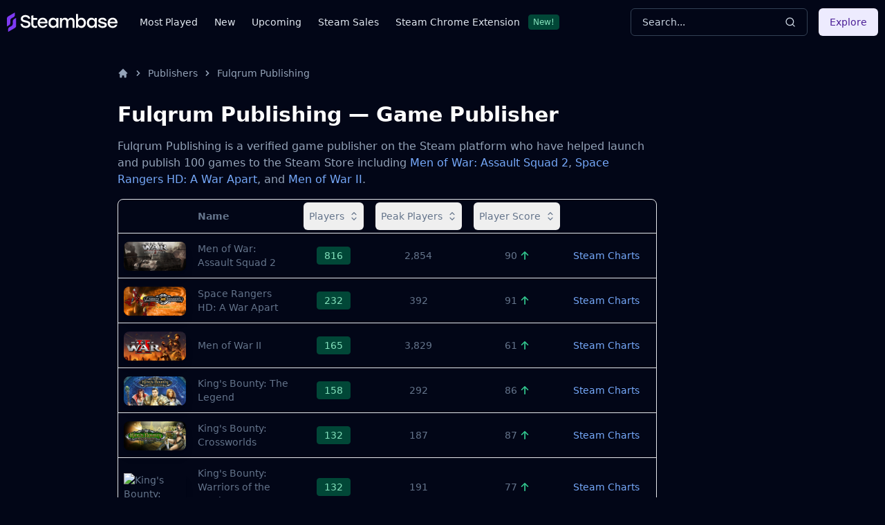

--- FILE ---
content_type: text/html
request_url: https://steambase.io/publishers/fulqrum-publishing
body_size: 43005
content:
<!DOCTYPE html><html lang="en" class="dark"> <head><!-- SEO Metaata --><title>Fulqrum Publishing — Game Publisher | Steambase</title><meta charset="UTF-8"><link rel="canonical" href="https://steambase.io/publishers/fulqrum-publishing"><meta name="description" content="Explore the entire collection of games published by Fulqrum Publishing on Steam."><meta name="robots" content="index, follow"><meta property="og:title" content="Fulqrum Publishing — Game Publisher | Steambase"><meta property="og:type" content="website"><meta property="og:image" content="https://imagedelivery.net/IES_oRhajMu7L1y6hGYe0w/8282c3d0-7b52-4885-d22a-7b11a290d800/public"><meta property="og:url" content="https://steambase.io/publishers/fulqrum-publishing"><meta property="og:description" content="Explore the entire collection of games published by Fulqrum Publishing on Steam."><meta property="og:site_name" content="Steambase"><meta name="twitter:card" content="summary_large_image"><meta name="twitter:site" content="@steambase_io"><meta name="twitter:title" content="Fulqrum Publishing — Game Publisher | Steambase"><meta name="twitter:image" content="https://imagedelivery.net/IES_oRhajMu7L1y6hGYe0w/8282c3d0-7b52-4885-d22a-7b11a290d800/public"><meta name="twitter:description" content="Explore the entire collection of games published by Fulqrum Publishing on Steam."><meta name="twitter:creator" content="@steambase_io"><link rel="sitemap" href="https://steambase.io/sitemap-index.xml"><link rel="icon" type="image/png" href="https://steambase.io/favicon.png"><link rel="dns-prefetch" href="https://www.googletagmanager.com"><link rel="dns-prefetch" href="https://connect.facebook.net"><link rel="dns-prefetch" href="https://imagedelivery.net"><link rel="dns-prefetch" href="https://cdn.cloudflare.steamstatic.com"><link rel="dns-prefetch" href="https://cdn.akamai.steamstatic.com"><meta name="viewport" content="width=device-width, initial-scale=1"><meta name="slack-app-id" content="A05H4EKQDKK"><!-- Structured Schema Data --><!-- PubNation Ad Script (Always Enabled) --><script type="text/javascript" async="async" data-noptimize="1" data-cfasync="false" src="//scripts.pubnation.com/tags/13f4117d-b1d7-48f8-bad1-c9ee8240a94a.js"></script><style>.svelte-fa-base{height:1em;overflow:visible;transform-origin:center;vertical-align:-.125em}.svelte-fa-fw{text-align:center;width:1.25em}.svelte-fa-pull-left.svelte-bvo74f{float:left}.svelte-fa-pull-right.svelte-bvo74f{float:right}.svelte-fa-size-lg.svelte-bvo74f{font-size:1.33333em;line-height:.75em;vertical-align:-.225em}.svelte-fa-size-sm.svelte-bvo74f{font-size:.875em}.svelte-fa-size-xs.svelte-bvo74f{font-size:.75em}.spin.svelte-bvo74f{animation:svelte-bvo74f-spin 2s 0s infinite linear}.pulse.svelte-bvo74f{animation:svelte-bvo74f-spin 1s infinite steps(8)}@keyframes svelte-bvo74f-spin{0%{transform:rotate(0)}to{transform:rotate(360deg)}}.svelte-fa-layers.svelte-1sinijc{display:inline-block;position:relative}.svelte-fa-layers.svelte-1sinijc .svelte-fa{position:absolute;inset:0;margin:auto;text-align:center}.svelte-fa-layers.svelte-1sinijc .svelte-fa-layers-text{position:absolute;top:50%;left:50%;transform:translate(-50%,-50%)}.svelte-fa-layers.svelte-1sinijc .svelte-fa-layers-text span{display:inline-block}.svelte-fa-pull-left.svelte-1sinijc{float:left}.svelte-fa-pull-right.svelte-1sinijc{float:right}.svelte-fa-size-lg.svelte-1sinijc{font-size:1.33333em;line-height:.75em;vertical-align:-.225em}.svelte-fa-size-sm.svelte-1sinijc{font-size:.875em}.svelte-fa-size-xs.svelte-1sinijc{font-size:.75em}.container.svelte-1x0c3df{display:inline-block;height:auto}.svelte-fa-size-lg.svelte-1x0c3df{font-size:1.33333em;line-height:.75em;vertical-align:-.225em}.svelte-fa-size-sm.svelte-1x0c3df{font-size:.875em}.svelte-fa-size-xs.svelte-1x0c3df{font-size:.75em}
</style>
<link rel="stylesheet" href="/_astro/_type_.BT8FuoxQ.css"><script type="module" src="/_astro/page.DTIbhfSr.js"></script></head><body class="min-h-screen bg-slate-950"> <div class="relative flex flex-col"> <style>astro-island,astro-slot,astro-static-slot{display:contents}</style><script>(()=>{var l=(o,t)=>{let i=async()=>{await(await o())()},e=typeof t.value=="object"?t.value:void 0,s={timeout:e==null?void 0:e.timeout};"requestIdleCallback"in window?window.requestIdleCallback(i,s):setTimeout(i,s.timeout||200)};(self.Astro||(self.Astro={})).idle=l;window.dispatchEvent(new Event("astro:idle"));})();;(()=>{var A=Object.defineProperty;var g=(i,o,a)=>o in i?A(i,o,{enumerable:!0,configurable:!0,writable:!0,value:a}):i[o]=a;var d=(i,o,a)=>g(i,typeof o!="symbol"?o+"":o,a);{let i={0:t=>m(t),1:t=>a(t),2:t=>new RegExp(t),3:t=>new Date(t),4:t=>new Map(a(t)),5:t=>new Set(a(t)),6:t=>BigInt(t),7:t=>new URL(t),8:t=>new Uint8Array(t),9:t=>new Uint16Array(t),10:t=>new Uint32Array(t)},o=t=>{let[l,e]=t;return l in i?i[l](e):void 0},a=t=>t.map(o),m=t=>typeof t!="object"||t===null?t:Object.fromEntries(Object.entries(t).map(([l,e])=>[l,o(e)]));class y extends HTMLElement{constructor(){super(...arguments);d(this,"Component");d(this,"hydrator");d(this,"hydrate",async()=>{var b;if(!this.hydrator||!this.isConnected)return;let e=(b=this.parentElement)==null?void 0:b.closest("astro-island[ssr]");if(e){e.addEventListener("astro:hydrate",this.hydrate,{once:!0});return}let c=this.querySelectorAll("astro-slot"),n={},h=this.querySelectorAll("template[data-astro-template]");for(let r of h){let s=r.closest(this.tagName);s!=null&&s.isSameNode(this)&&(n[r.getAttribute("data-astro-template")||"default"]=r.innerHTML,r.remove())}for(let r of c){let s=r.closest(this.tagName);s!=null&&s.isSameNode(this)&&(n[r.getAttribute("name")||"default"]=r.innerHTML)}let p;try{p=this.hasAttribute("props")?m(JSON.parse(this.getAttribute("props"))):{}}catch(r){let s=this.getAttribute("component-url")||"<unknown>",v=this.getAttribute("component-export");throw v&&(s+=` (export ${v})`),console.error(`[hydrate] Error parsing props for component ${s}`,this.getAttribute("props"),r),r}let u;await this.hydrator(this)(this.Component,p,n,{client:this.getAttribute("client")}),this.removeAttribute("ssr"),this.dispatchEvent(new CustomEvent("astro:hydrate"))});d(this,"unmount",()=>{this.isConnected||this.dispatchEvent(new CustomEvent("astro:unmount"))})}disconnectedCallback(){document.removeEventListener("astro:after-swap",this.unmount),document.addEventListener("astro:after-swap",this.unmount,{once:!0})}connectedCallback(){if(!this.hasAttribute("await-children")||document.readyState==="interactive"||document.readyState==="complete")this.childrenConnectedCallback();else{let e=()=>{document.removeEventListener("DOMContentLoaded",e),c.disconnect(),this.childrenConnectedCallback()},c=new MutationObserver(()=>{var n;((n=this.lastChild)==null?void 0:n.nodeType)===Node.COMMENT_NODE&&this.lastChild.nodeValue==="astro:end"&&(this.lastChild.remove(),e())});c.observe(this,{childList:!0}),document.addEventListener("DOMContentLoaded",e)}}async childrenConnectedCallback(){let e=this.getAttribute("before-hydration-url");e&&await import(e),this.start()}async start(){let e=JSON.parse(this.getAttribute("opts")),c=this.getAttribute("client");if(Astro[c]===void 0){window.addEventListener(`astro:${c}`,()=>this.start(),{once:!0});return}try{await Astro[c](async()=>{let n=this.getAttribute("renderer-url"),[h,{default:p}]=await Promise.all([import(this.getAttribute("component-url")),n?import(n):()=>()=>{}]),u=this.getAttribute("component-export")||"default";if(!u.includes("."))this.Component=h[u];else{this.Component=h;for(let f of u.split("."))this.Component=this.Component[f]}return this.hydrator=p,this.hydrate},e,this)}catch(n){console.error(`[astro-island] Error hydrating ${this.getAttribute("component-url")}`,n)}}attributeChangedCallback(){this.hydrate()}}d(y,"observedAttributes",["props"]),customElements.get("astro-island")||customElements.define("astro-island",y)}})();</script><astro-island uid="fJ1Pv" prefix="r1" component-url="/_astro/Header.DJONImcw.js" component-export="default" renderer-url="/_astro/client.VrS1qbU8.js" props="{}" ssr="" client="idle" opts="{&quot;name&quot;:&quot;Header&quot;,&quot;value&quot;:true}" await-children=""><header class="sticky top-0 z-50 w-full bg-slate-950"><div class="container flex h-16 items-center"><div class="flex flex-row items-center mr-4"><button class="inline-flex items-center justify-center rounded-md text-sm font-medium ring-offset-white focus-visible:outline-none focus-visible:ring-2 focus-visible:ring-slate-400 focus-visible:ring-offset-2 disabled:pointer-events-none disabled:opacity-50 dark:ring-offset-slate-950 dark:focus-visible:ring-slate-800 hover:bg-slate-100 hover:text-slate-900 w-min h-min mr-4 p-0 dark:text-slate-400 hover:dark:text-slate-100 dark:bg-transparent dark:hover:bg-transparent md:hidden" type="button" aria-haspopup="dialog" aria-expanded="false" aria-controls="radix-:r1R5:" data-state="closed"><svg width="15" height="15" viewBox="0 0 15 15" fill="none" xmlns="http://www.w3.org/2000/svg" class="h-5 w-5"><path d="M8 2H13.5C13.7761 2 14 2.22386 14 2.5V12.5C14 12.7761 13.7761 13 13.5 13H8V2ZM7 2H1.5C1.22386 2 1 2.22386 1 2.5V12.5C1 12.7761 1.22386 13 1.5 13H7V2ZM0 2.5C0 1.67157 0.671573 1 1.5 1H13.5C14.3284 1 15 1.67157 15 2.5V12.5C15 13.3284 14.3284 14 13.5 14H1.5C0.671573 14 0 13.3284 0 12.5V2.5Z" fill="currentColor" fill-rule="evenodd" clip-rule="evenodd"></path></svg><span class="sr-only">Toggle Menu</span></button><a class="mr-2 md:mr-8 w-40 flex items-center" href="/"><img src="/logo.svg" fetchpriority="high" width="160" height="28" class="object-fit" alt="Steambase Logo"/></a><nav class="hidden lg:flex lg:flex-row items-center space-x-6 text-sm whitespace-nowrap font-medium"><div class="flex flex-row items-center justify-center space-x-3"><a href="/games/most-played-steam-games" rel="prefetch" class="text-slate-200 hover:text-white">Most Played</a></div><div class="flex flex-row items-center justify-center space-x-3"><a href="/games/new-steam-game-releases" rel="prefetch" class="text-slate-200 hover:text-white">New</a></div><div class="flex flex-row items-center justify-center space-x-3"><a href="/games/upcoming-steam-game-releases" rel="prefetch" class="text-slate-200 hover:text-white">Upcoming</a></div><div class="flex flex-row items-center justify-center space-x-3"><a href="/sales" rel="prefetch" class="text-slate-200 hover:text-white">Steam Sales</a></div><div class="flex flex-row items-center justify-center space-x-3"><a href="https://chromewebstore.google.com/detail/better-steam/iobagpbkbdkobggejjcnidehfenchpec" rel="prefetch" class="text-slate-200 hover:text-white">Steam Chrome Extension</a><div class="inline-flex items-center rounded border py-0.5 font-base focus:outline-none border-green-900 text-green-300 bg-green-900 text-xs cursor-default hover:border-transparent px-1.5">New!</div></div></nav></div><div class="flex flex-1 items-center justify-between space-x-4 md:justify-end"><div class="w-full flex-1 md:w-auto md:flex-none"><button class="group w-full md:w-40 xl:w-64 h-10 inline-flex items-center justify-between rounded-md font-medium focus-visible:outline-none focus-visible:ring-1 focus-visible:ring-ring disabled:pointer-events-none disabled:opacity-50 border border-input bg-transparent border-slate-700 hover:bg-slate-700 shadow-sm px-4 py-2 relative text-sm text-muted-foreground"><span class="inline-flex font-normal  text-slate-300 group-hover:text-slate-200 select-none">Search...</span><svg xmlns="http://www.w3.org/2000/svg" width="24" height="24" viewBox="0 0 24 24" fill="none" stroke="currentColor" stroke-width="2" stroke-linecap="round" stroke-linejoin="round" class="lucide lucide-search h-4 w-4 text-slate-300 group-hover:text-slate-200"><circle cx="11" cy="11" r="8"></circle><path d="m21 21-4.3-4.3"></path></svg></button></div><div class="hidden md:flex items-center"><button class="inline-flex items-center justify-center rounded-md text-sm font-medium ring-offset-white focus-visible:outline-none focus-visible:ring-2 focus-visible:ring-slate-400 focus-visible:ring-offset-2 disabled:pointer-events-none disabled:opacity-50 dark:ring-offset-slate-950 dark:focus-visible:ring-slate-800 bg-purple-100 text-purple-900 hover:bg-purple-100/80 dark:bg-purple-700 dark:text-purple-50 dark:hover:bg-purple-700/80 h-10 px-4 py-2">Explore</button></div></div></div></header><!--astro:end--></astro-island> <div class="container relative"> <div class="grid grid-cols-1 gap-4 lg:grid-cols-12 lg:gap-5 xl:grid-cols-8 2xl:gap-8 py-4 lg:py-8"> <!-- Left Aside --> <aside class="hidden col-span-1 lg:flex lg:flex-col lg:col-span-1 xl:flex xl:flex-col xl:col-span-1">  <br class="hidden" aria-hidden="true">  </aside> <!-- Center Column --> <div class="col-span-5 space-y-8 lg:col-span-7 xl:col-span-5"> <nav id="breadcrumbs" class="flex truncate" aria-label="Breadcrumb"> <ol class="inline-flex items-center"> <li class="inline-flex items-center"> <a href="/" class="inline-flex items-center text-sm font-medium text-slate-400 hover:text-white" aria-label="Home"> <svg aria-hidden="true" class="w-4 h-4" fill="currentColor" viewBox="0 0 20 20" xmlns="http://www.w3.org/2000/svg"> <path d="M10.707 2.293a1 1 0 00-1.414 0l-7 7a1 1 0 001.414 1.414L4 10.414V17a1 1 0 001 1h2a1 1 0 001-1v-2a1 1 0 011-1h2a1 1 0 011 1v2a1 1 0 001 1h2a1 1 0 001-1v-6.586l.293.293a1 1 0 001.414-1.414l-7-7z"></path> </svg> </a> </li><li class=""> <div class="flex items-center"> <svg aria-hidden="true" class="w-4 h-4 mx-1.5 text-slate-400" fill="currentColor" viewBox="0 0 20 20" xmlns="http://www.w3.org/2000/svg"> <path fill-rule="evenodd" d="M7.293 14.707a1 1 0 010-1.414L10.586 10 7.293 6.707a1 1 0 011.414-1.414l4 4a1 1 0 010 1.414l-4 4a1 1 0 01-1.414 0z" clip-rule="evenodd"></path> </svg> <a href="/publishers" rel="prefetch-intent" class="inline-flex items-center text-sm font-medium text-slate-400 hover:text-white"> Publishers </a> </div> </li><li class=""> <div class="flex items-center"> <svg aria-hidden="true" class="w-4 h-4 mx-1.5 text-slate-400" fill="currentColor" viewBox="0 0 20 20" xmlns="http://www.w3.org/2000/svg"> <path fill-rule="evenodd" d="M7.293 14.707a1 1 0 010-1.414L10.586 10 7.293 6.707a1 1 0 011.414-1.414l4 4a1 1 0 010 1.414l-4 4a1 1 0 01-1.414 0z" clip-rule="evenodd"></path> </svg> <a href="/publishers/fulqrum-publishing" rel="prefetch-intent" class="inline-flex items-center text-sm font-medium text-slate-400 hover:text-white" aria-current="page"> Fulqrum Publishing </a> </div> </li> </ol> <script type="application/ld+json">{"@context":"https://schema.org","@type":"BreadcrumbList","itemListElement":[{"@type":"ListItem","position":1,"name":"home","item":"https://steambase.io"},{"@type":"ListItem","position":2,"name":"publishers","item":"https://steambase.io/publishers"},{"@type":"ListItem","position":3,"name":"fulqrum publishing","item":"https://steambase.io/publishers/fulqrum-publishing"}]}</script> </nav> <main>   <article class="space-y-8 mb-8"> <section id="table" class="space-y-4"> <h1 class="text-white text-3xl font-semibold ">Fulqrum Publishing — Game Publisher</h1> <p>
        Fulqrum Publishing is a verified game publisher on the Steam platform
        who have helped launch and publish
    <strong>100 games</strong> to the Steam Store including <a href="/games/men-of-war-assault-squad-2">Men of War: Assault Squad 2</a>, <a href="/games/space-rangers-hd-a-war-apart">Space Rangers HD: A War Apart</a>, and <a href="/games/men-of-war-ii">Men of War II</a>.</p> <div> <astro-island uid="24bCAN" prefix="r0" component-url="/_astro/BasicGamesTable.D4wojl-e.js" component-export="BasicGamesTable" renderer-url="/_astro/client.VrS1qbU8.js" props="{&quot;games&quot;:[1,[[0,{&quot;id&quot;:[0,&quot;01893379-0599-4960-b2ae-8266748c4038&quot;],&quot;steam_app_id&quot;:[0,244450],&quot;slug&quot;:[0,&quot;men-of-war-assault-squad-2&quot;],&quot;name&quot;:[0,&quot;Men of War: Assault Squad 2&quot;],&quot;description&quot;:[0,&quot;Men of War: Assault Squad 2 expands the real-time tactics series with new skirmish missions, massive multiplayer battles, enhanced visuals, improved AI, and full Direct Control. Command five factions across 65 maps, 250 vehicles, and 200 soldiers in one of the most detailed WWII RTS experiences.&quot;],&quot;released_at&quot;:[0,&quot;2014-05-15T00:00:00+00:00&quot;],&quot;updated_at&quot;:[0,&quot;2026-01-17T18:42:11.096+00:00&quot;],&quot;latest_change_number&quot;:[0,33230355],&quot;icon_image_url&quot;:[0,&quot;https://cdn.cloudflare.steamstatic.com/steamcommunity/public/images/apps/244450/ee242b32cb44612fc18809c63c330bbafeb8240e.jpg&quot;],&quot;header_image_url&quot;:[0,&quot;https://shared.akamai.steamstatic.com/store_item_assets/steam/apps/244450/04f4d7d098911ac8a0831b2c10ba09fe14711833/header.jpg?t=1768394055&quot;],&quot;primary_video_url&quot;:[0,null],&quot;current_players&quot;:[0,816],&quot;peak_players&quot;:[0,2854],&quot;community_hub_members&quot;:[0,131841],&quot;steam_total_reviews&quot;:[0,45629],&quot;steam_positive_reviews&quot;:[0,41595],&quot;steam_calculated_review_score&quot;:[0,89.53024015150905],&quot;price&quot;:[0,2999]}],[0,{&quot;id&quot;:[0,&quot;018931f7-5d20-49ae-9117-babdec3e5ced&quot;],&quot;steam_app_id&quot;:[0,214730],&quot;slug&quot;:[0,&quot;space-rangers-hd-a-war-apart&quot;],&quot;name&quot;:[0,&quot;Space Rangers HD: A War Apart&quot;],&quot;description&quot;:[0,&quot;Space adventure, open world RPG, strategy, arcade, quest and more!&quot;],&quot;released_at&quot;:[0,&quot;2013-10-17T00:00:00+00:00&quot;],&quot;updated_at&quot;:[0,&quot;2026-01-06T01:28:09.69+00:00&quot;],&quot;latest_change_number&quot;:[0,32487461],&quot;icon_image_url&quot;:[0,&quot;https://cdn.cloudflare.steamstatic.com/steamcommunity/public/images/apps/214730/772e8fce224341075baa1b771acfbcf8e6ec8b71.jpg&quot;],&quot;header_image_url&quot;:[0,&quot;https://shared.akamai.steamstatic.com/store_item_assets/steam/apps/214730/header.jpg?t=1752661977&quot;],&quot;primary_video_url&quot;:[0,null],&quot;current_players&quot;:[0,232],&quot;peak_players&quot;:[0,392],&quot;community_hub_members&quot;:[0,16848],&quot;steam_total_reviews&quot;:[0,7027],&quot;steam_positive_reviews&quot;:[0,6636],&quot;steam_calculated_review_score&quot;:[0,91.34743882573979],&quot;price&quot;:[0,1499]}],[0,{&quot;id&quot;:[0,&quot;01893635-e14c-41ac-906e-09863e3ffcb2&quot;],&quot;steam_app_id&quot;:[0,1128860],&quot;slug&quot;:[0,&quot;men-of-war-ii&quot;],&quot;name&quot;:[0,&quot;Men of War II&quot;],&quot;description&quot;:[0,&quot;Experience warfare like never before! Men of War II, the anticipated sequel to the highly acclaimed RTS franchise is here with all-new units, locations, campaigns, game modes and true trademarks of the series: historical fidelity and action-filled gameplay on the Eastern and Western Fronts of WWII.&quot;],&quot;released_at&quot;:[0,&quot;2024-05-15T00:00:00+00:00&quot;],&quot;updated_at&quot;:[0,&quot;2026-01-03T14:55:40.33+00:00&quot;],&quot;latest_change_number&quot;:[0,33055127],&quot;icon_image_url&quot;:[0,&quot;https://cdn.cloudflare.steamstatic.com/steamcommunity/public/images/apps/1128860/b129588962c00db24cb874e8518bb4583aa4c8b6.jpg&quot;],&quot;header_image_url&quot;:[0,&quot;https://shared.akamai.steamstatic.com/store_item_assets/steam/apps/1128860/header.jpg?t=1765375474&quot;],&quot;primary_video_url&quot;:[0,null],&quot;current_players&quot;:[0,165],&quot;peak_players&quot;:[0,3829],&quot;community_hub_members&quot;:[0,49655],&quot;steam_total_reviews&quot;:[0,7010],&quot;steam_positive_reviews&quot;:[0,4334],&quot;steam_calculated_review_score&quot;:[0,61.00345253325501],&quot;price&quot;:[0,1124]}],[0,{&quot;id&quot;:[0,&quot;0189338d-5747-4d3d-95f2-8802f711a74e&quot;],&quot;steam_app_id&quot;:[0,25900],&quot;slug&quot;:[0,&quot;kings-bounty-the-legend&quot;],&quot;name&quot;:[0,&quot;King&#39;s Bounty: The Legend&quot;],&quot;description&quot;:[0,&quot;King&#39;s Bounty: The Legend is an adventure game with tactical turn-based battles and role-playing elements.&quot;],&quot;released_at&quot;:[0,&quot;2009-05-01T00:00:00+00:00&quot;],&quot;updated_at&quot;:[0,&quot;2026-01-05T19:59:47.787+00:00&quot;],&quot;latest_change_number&quot;:[0,32522179],&quot;icon_image_url&quot;:[0,&quot;https://cdn.cloudflare.steamstatic.com/steamcommunity/public/images/apps/25900/41a5b6f527b5a1b6a3f858a5155483fc67410e5c.jpg&quot;],&quot;header_image_url&quot;:[0,&quot;https://shared.akamai.steamstatic.com/store_item_assets/steam/apps/25900/e50870d24fc62347f2d6f7bf11609e2510467cb8/header.jpg?t=1757687442&quot;],&quot;primary_video_url&quot;:[0,null],&quot;current_players&quot;:[0,158],&quot;peak_players&quot;:[0,292],&quot;community_hub_members&quot;:[0,7185],&quot;steam_total_reviews&quot;:[0,3566],&quot;steam_positive_reviews&quot;:[0,3199],&quot;steam_calculated_review_score&quot;:[0,86.3235636184682],&quot;price&quot;:[0,699]}],[0,{&quot;id&quot;:[0,&quot;0189338d-571c-4fbe-b27f-ba8f6b33570d&quot;],&quot;steam_app_id&quot;:[0,63910],&quot;slug&quot;:[0,&quot;kings-bounty-crossworlds&quot;],&quot;name&quot;:[0,&quot;King&#39;s Bounty: Crossworlds&quot;],&quot;description&quot;:[0,&quot;King’s Bounty: Crossworlds is the stand alone expansion for the famous King&#39;s Bounty: Armored Princess role-playing game that contains an improved version of it, two additional campaigns and world editor.&quot;],&quot;released_at&quot;:[0,&quot;2010-09-17T00:00:00+00:00&quot;],&quot;updated_at&quot;:[0,&quot;2026-01-05T19:59:48.268+00:00&quot;],&quot;latest_change_number&quot;:[0,32991792],&quot;icon_image_url&quot;:[0,&quot;https://cdn.cloudflare.steamstatic.com/steamcommunity/public/images/apps/63910/8a79da34d9c29b878bf62ee320d9ef2ff1458985.jpg&quot;],&quot;header_image_url&quot;:[0,&quot;https://shared.akamai.steamstatic.com/store_item_assets/steam/apps/63910/3bad0a971116bc033dda3ca4e15fcf40fe60a43a/header.jpg?t=1757079614&quot;],&quot;primary_video_url&quot;:[0,null],&quot;current_players&quot;:[0,132],&quot;peak_players&quot;:[0,187],&quot;community_hub_members&quot;:[0,3307],&quot;steam_total_reviews&quot;:[0,1524],&quot;steam_positive_reviews&quot;:[0,1398],&quot;steam_calculated_review_score&quot;:[0,87.13805655347284],&quot;price&quot;:[0,1499]}],[0,{&quot;id&quot;:[0,&quot;0189338d-571c-47e1-b8d4-471d4dea2c50&quot;],&quot;steam_app_id&quot;:[0,203350],&quot;slug&quot;:[0,&quot;kings-bounty-warriors-of-the-north&quot;],&quot;name&quot;:[0,&quot;King&#39;s Bounty: Warriors of the North&quot;],&quot;description&quot;:[0,&quot;King’s Bounty: Warriors of the North is the next chapter in the cult RPG/adventure saga.&quot;],&quot;released_at&quot;:[0,&quot;2012-10-25T00:00:00+00:00&quot;],&quot;updated_at&quot;:[0,&quot;2026-01-18T10:56:18.353+00:00&quot;],&quot;latest_change_number&quot;:[0,33302607],&quot;icon_image_url&quot;:[0,&quot;https://cdn.cloudflare.steamstatic.com/steamcommunity/public/images/apps/203350/1d187568205a63803f4f61c9aa53048215cbb4b7.jpg&quot;],&quot;header_image_url&quot;:[0,&quot;https://cdn.akamai.steamstatic.com/steam/apps/203350/d33d73eedf25b652c9739449fabac7889c095a40/header.jpg&quot;],&quot;primary_video_url&quot;:[0,null],&quot;current_players&quot;:[0,132],&quot;peak_players&quot;:[0,191],&quot;community_hub_members&quot;:[0,null],&quot;steam_total_reviews&quot;:[0,1950],&quot;steam_positive_reviews&quot;:[0,1560],&quot;steam_calculated_review_score&quot;:[0,76.93341417978968],&quot;price&quot;:[0,999]}],[0,{&quot;id&quot;:[0,&quot;01893336-7025-49cc-b4da-af04463d4d21&quot;],&quot;steam_app_id&quot;:[0,289520],&quot;slug&quot;:[0,&quot;kings-bounty-dark-side&quot;],&quot;name&quot;:[0,&quot;King&#39;s Bounty: Dark Side&quot;],&quot;description&quot;:[0,&quot;Time has come to join the dark side. Take a trip to the other side of Teana, to the part of the world that has yet remained unseen to the royal bounty hunters.&quot;],&quot;released_at&quot;:[0,&quot;2014-08-19T00:00:00+00:00&quot;],&quot;updated_at&quot;:[0,&quot;2026-01-06T02:20:10.748+00:00&quot;],&quot;latest_change_number&quot;:[0,33076158],&quot;icon_image_url&quot;:[0,&quot;https://cdn.cloudflare.steamstatic.com/steamcommunity/public/images/apps/289520/d00d232c42123ee1aeabf4a608b5baa58ee038dd.jpg&quot;],&quot;header_image_url&quot;:[0,&quot;https://shared.akamai.steamstatic.com/store_item_assets/steam/apps/289520/75a1ea9c85115ff7a05e01aa5925152a2133ae49/header.jpg?t=1756397081&quot;],&quot;primary_video_url&quot;:[0,null],&quot;current_players&quot;:[0,60],&quot;peak_players&quot;:[0,177],&quot;community_hub_members&quot;:[0,4102],&quot;steam_total_reviews&quot;:[0,1849],&quot;steam_positive_reviews&quot;:[0,1371],&quot;steam_calculated_review_score&quot;:[0,71.63995530565013],&quot;price&quot;:[0,1299]}],[0,{&quot;id&quot;:[0,&quot;0189338d-5719-4877-82b4-7b83cb1263b7&quot;],&quot;steam_app_id&quot;:[0,3170],&quot;slug&quot;:[0,&quot;kings-bounty-armored-princess&quot;],&quot;name&quot;:[0,&quot;King&#39;s Bounty: Armored Princess&quot;],&quot;description&quot;:[0,&quot;King&#39;s Bounty: Armored Princess is a sequel to the critically acclaimed King’s Bounty: The Legend.&quot;],&quot;released_at&quot;:[0,&quot;2009-11-19T00:00:00+00:00&quot;],&quot;updated_at&quot;:[0,&quot;2026-01-15T19:59:44.492+00:00&quot;],&quot;latest_change_number&quot;:[0,32958968],&quot;icon_image_url&quot;:[0,&quot;https://cdn.cloudflare.steamstatic.com/steamcommunity/public/images/apps/3170/8af2edb3b1d5680447454914546b5c2e409eab0c.jpg&quot;],&quot;header_image_url&quot;:[0,&quot;https://shared.akamai.steamstatic.com/store_item_assets/steam/apps/3170/35dd8b9498586c073f6e827e659da6decf6ed4c5/header.jpg?t=1756397533&quot;],&quot;primary_video_url&quot;:[0,null],&quot;current_players&quot;:[0,54],&quot;peak_players&quot;:[0,123],&quot;community_hub_members&quot;:[0,4697],&quot;steam_total_reviews&quot;:[0,1307],&quot;steam_positive_reviews&quot;:[0,1192],&quot;steam_calculated_review_score&quot;:[0,86.45096063897438],&quot;price&quot;:[0,999]}],[0,{&quot;id&quot;:[0,&quot;018933bb-1438-4f90-848a-c2b0a7b18144&quot;],&quot;steam_app_id&quot;:[0,699170],&quot;slug&quot;:[0,&quot;fell-seal-arbiters-mark&quot;],&quot;name&quot;:[0,&quot;Fell Seal: Arbiter&#39;s Mark&quot;],&quot;description&quot;:[0,&quot;Fell Seal: Arbiter&#39;s Mark is a turn-based tactical RPG with a focus on storytelling and strategic battles. Unfold a mature story as you progress through hand-crafted scenarios, controlling your own group of Arbiters, with each character customizable from a wide selection of classes and abilities!&quot;],&quot;released_at&quot;:[0,&quot;2019-04-30T00:00:00+00:00&quot;],&quot;updated_at&quot;:[0,&quot;2026-01-10T00:27:51.209+00:00&quot;],&quot;latest_change_number&quot;:[0,32468081],&quot;icon_image_url&quot;:[0,&quot;https://cdn.cloudflare.steamstatic.com/steamcommunity/public/images/apps/699170/2751691d1de9fda9c48819b2eb83c5ffb30b5da9.jpg&quot;],&quot;header_image_url&quot;:[0,&quot;https://shared.akamai.steamstatic.com/store_item_assets/steam/apps/699170/header.jpg?t=1760104179&quot;],&quot;primary_video_url&quot;:[0,null],&quot;current_players&quot;:[0,52],&quot;peak_players&quot;:[0,342],&quot;community_hub_members&quot;:[0,36931],&quot;steam_total_reviews&quot;:[0,6199],&quot;steam_positive_reviews&quot;:[0,5450],&quot;steam_calculated_review_score&quot;:[0,85.1807830795409],&quot;price&quot;:[0,2999]}],[0,{&quot;id&quot;:[0,&quot;01893398-4430-4a96-8920-799896946ffe&quot;],&quot;steam_app_id&quot;:[0,64000],&quot;slug&quot;:[0,&quot;men-of-war-assault-squad&quot;],&quot;name&quot;:[0,&quot;Men of War: Assault Squad&quot;],&quot;description&quot;:[0,&quot;Men of War: Assault Squad delivers a deeply tactical WWII experience, blending large-scale strategy with intense, hands-on combat. Fight across multiple fronts – from European countryside to Pacific jungles and command every unit and every bullet on the battlefield.&quot;],&quot;released_at&quot;:[0,&quot;2011-02-24T00:00:00+00:00&quot;],&quot;updated_at&quot;:[0,&quot;2026-01-14T12:38:47.497+00:00&quot;],&quot;latest_change_number&quot;:[0,33230430],&quot;icon_image_url&quot;:[0,&quot;https://cdn.cloudflare.steamstatic.com/steamcommunity/public/images/apps/64000/c8b86c3d1bbe28155b93efbf02a5905df13a50fa.jpg&quot;],&quot;header_image_url&quot;:[0,&quot;https://shared.akamai.steamstatic.com/store_item_assets/steam/apps/64000/ed5aeebf0ae481317594e2a168c1729dda365220/header.jpg?t=1765193518&quot;],&quot;primary_video_url&quot;:[0,null],&quot;current_players&quot;:[0,47],&quot;peak_players&quot;:[0,196],&quot;community_hub_members&quot;:[0,null],&quot;steam_total_reviews&quot;:[0,5060],&quot;steam_positive_reviews&quot;:[0,4430],&quot;steam_calculated_review_score&quot;:[0,84.66858239098782],&quot;price&quot;:[0,999]}],[0,{&quot;id&quot;:[0,&quot;0189330f-57ed-4e5c-8516-eebd9dbd607e&quot;],&quot;steam_app_id&quot;:[0,1590910],&quot;slug&quot;:[0,&quot;forgive-me-father&quot;],&quot;name&quot;:[0,&quot;Forgive Me Father&quot;],&quot;description&quot;:[0,&quot;Forgive Me Father is a dark retro horror FPS set in a comic book style world inspired by the novels of H.P. Lovecraft. As the only one left with full senses, you begin a journey in search of answers and relief. How long can you last?&quot;],&quot;released_at&quot;:[0,&quot;2022-04-07T00:00:00+00:00&quot;],&quot;updated_at&quot;:[0,&quot;2026-01-05T18:37:45.393+00:00&quot;],&quot;latest_change_number&quot;:[0,32918716],&quot;icon_image_url&quot;:[0,&quot;https://cdn.cloudflare.steamstatic.com/steamcommunity/public/images/apps/1590910/c860675036d542216669f712d3bb1c8b597ba93a.jpg&quot;],&quot;header_image_url&quot;:[0,&quot;https://shared.akamai.steamstatic.com/store_item_assets/steam/apps/1590910/header.jpg?t=1765383744&quot;],&quot;primary_video_url&quot;:[0,null],&quot;current_players&quot;:[0,44],&quot;peak_players&quot;:[0,221],&quot;community_hub_members&quot;:[0,25316],&quot;steam_total_reviews&quot;:[0,5394],&quot;steam_positive_reviews&quot;:[0,4541],&quot;steam_calculated_review_score&quot;:[0,81.6133174688187],&quot;price&quot;:[0,1999]}],[0,{&quot;id&quot;:[0,&quot;01893216-9eed-4a74-9c96-5d3c6cce4cf1&quot;],&quot;steam_app_id&quot;:[0,7830],&quot;slug&quot;:[0,&quot;men-of-war&quot;],&quot;name&quot;:[0,&quot;Men of War™&quot;],&quot;description&quot;:[0,&quot;Men of War is a stunning Real-Time Strategy game that takes place during the height of World War II. Intense battles span Europe and North Africa as gamers play as Soviet, Allied or German forces across 19 massive single-player missions.&quot;],&quot;released_at&quot;:[0,&quot;2009-05-06T00:00:00+00:00&quot;],&quot;updated_at&quot;:[0,&quot;2026-01-14T12:37:58.677+00:00&quot;],&quot;latest_change_number&quot;:[0,33230415],&quot;icon_image_url&quot;:[0,&quot;https://cdn.cloudflare.steamstatic.com/steamcommunity/public/images/apps/7830/325ee6e1a1382177064a1b4628dfd94d93ef0cbd.jpg&quot;],&quot;header_image_url&quot;:[0,&quot;https://shared.akamai.steamstatic.com/store_item_assets/steam/apps/7830/ef2cdf5c059824f29fb6426130037b29a5acf381/header.jpg?t=1768394269&quot;],&quot;primary_video_url&quot;:[0,null],&quot;current_players&quot;:[0,38],&quot;peak_players&quot;:[0,110],&quot;community_hub_members&quot;:[0,12535],&quot;steam_total_reviews&quot;:[0,3755],&quot;steam_positive_reviews&quot;:[0,3378],&quot;steam_calculated_review_score&quot;:[0,86.60633611425399],&quot;price&quot;:[0,499]}],[0,{&quot;id&quot;:[0,&quot;01893352-49ab-488c-aefe-24194b394380&quot;],&quot;steam_app_id&quot;:[0,620590],&quot;slug&quot;:[0,&quot;ancestors-legacy&quot;],&quot;name&quot;:[0,&quot;Ancestors Legacy&quot;],&quot;description&quot;:[0,&quot;Ancestors Legacy is a squad-based real time strategy with a strong focus on tactics. Inspired by medieval European history, it brings to life four different nations and their conflicts, usually solved by war.&quot;],&quot;released_at&quot;:[0,&quot;2018-05-22T00:00:00+00:00&quot;],&quot;updated_at&quot;:[0,&quot;2026-01-19T18:27:28.139+00:00&quot;],&quot;latest_change_number&quot;:[0,32691432],&quot;icon_image_url&quot;:[0,&quot;https://cdn.cloudflare.steamstatic.com/steamcommunity/public/images/apps/620590/356eb85a96475126c0f31816bbef73972838642f.jpg&quot;],&quot;header_image_url&quot;:[0,&quot;https://shared.akamai.steamstatic.com/store_item_assets/steam/apps/620590/header.jpg?t=1763209232&quot;],&quot;primary_video_url&quot;:[0,null],&quot;current_players&quot;:[0,35],&quot;peak_players&quot;:[0,1020],&quot;community_hub_members&quot;:[0,74093],&quot;steam_total_reviews&quot;:[0,8510],&quot;steam_positive_reviews&quot;:[0,6708],&quot;steam_calculated_review_score&quot;:[0,76.9337619949683],&quot;price&quot;:[0,3499]}],[0,{&quot;id&quot;:[0,&quot;018933c3-d643-4f6f-beb0-ffe6cc75839d&quot;],&quot;steam_app_id&quot;:[0,754530],&quot;slug&quot;:[0,&quot;il-2-sturmovik-cliffs-of-dover-blitz-edition&quot;],&quot;name&quot;:[0,&quot;IL-2 Sturmovik: Cliffs of Dover Blitz Edition&quot;],&quot;description&quot;:[0,&quot;Scramble to intercept in your RAF Spitfire or Hurricane. Or join huge formations of German or Italian Fighters and Bombers as they roar across the Channel towards London. Decide the fate of Britain!&quot;],&quot;released_at&quot;:[0,&quot;2017-12-14T16:59:02+00:00&quot;],&quot;updated_at&quot;:[0,&quot;2026-01-19T19:50:23.082+00:00&quot;],&quot;latest_change_number&quot;:[0,33324681],&quot;icon_image_url&quot;:[0,&quot;https://cdn.cloudflare.steamstatic.com/steamcommunity/public/images/apps/754530/d45723563f8910b3fbb931a80399fd7ab731fb5a.jpg&quot;],&quot;header_image_url&quot;:[0,&quot;https://cdn.akamai.steamstatic.com/steam/apps/754530/19a13e4d890d4aada22835b41cc1baac3350df2a/header.jpg&quot;],&quot;primary_video_url&quot;:[0,null],&quot;current_players&quot;:[0,34],&quot;peak_players&quot;:[0,89],&quot;community_hub_members&quot;:[0,5583],&quot;steam_total_reviews&quot;:[0,1714],&quot;steam_positive_reviews&quot;:[0,1210],&quot;steam_calculated_review_score&quot;:[0,68.40656480790493],&quot;price&quot;:[0,999]}],[0,{&quot;id&quot;:[0,&quot;018937da-864f-43a1-968a-e2fef1cd306e&quot;],&quot;steam_app_id&quot;:[0,1135300],&quot;slug&quot;:[0,&quot;kings-bounty-ii&quot;],&quot;name&quot;:[0,&quot;King&#39;s Bounty II&quot;],&quot;description&quot;:[0,&quot;Legend returns! King’s Bounty II is the long-awaited sequel to the legendary King’s Bounty video games franchise, one of the most iconic representatives of the turn-based RPG genre.&quot;],&quot;released_at&quot;:[0,&quot;2021-08-24T00:00:00+00:00&quot;],&quot;updated_at&quot;:[0,&quot;2026-01-17T19:55:41.221+00:00&quot;],&quot;latest_change_number&quot;:[0,28984279],&quot;icon_image_url&quot;:[0,&quot;https://cdn.cloudflare.steamstatic.com/steamcommunity/public/images/apps/1135300/fb237e8e10b00c47aade196f01d29335c459bcc2.jpg&quot;],&quot;header_image_url&quot;:[0,&quot;https://shared.akamai.steamstatic.com/store_item_assets/steam/apps/1135300/header.jpg?t=1760105470&quot;],&quot;primary_video_url&quot;:[0,null],&quot;current_players&quot;:[0,31],&quot;peak_players&quot;:[0,242],&quot;community_hub_members&quot;:[0,30276],&quot;steam_total_reviews&quot;:[0,5451],&quot;steam_positive_reviews&quot;:[0,3388],&quot;steam_calculated_review_score&quot;:[0,61.24194434051494],&quot;price&quot;:[0,399]}],[0,{&quot;id&quot;:[0,&quot;01893f41-3c69-411b-a0bb-5bf4bb82024f&quot;],&quot;steam_app_id&quot;:[0,2272250],&quot;slug&quot;:[0,&quot;forgive-me-father-2&quot;],&quot;name&quot;:[0,&quot;Forgive Me Father 2&quot;],&quot;description&quot;:[0,&quot;Embark on a journey into the darkest nightmares to restore your sanity. Blast your way through hordes of possessed enemies, unlock an arsenal of deadly weapons and unearthly abilities, and get ready to face even more Lovecraftian madness in this action-packed FPS sequel.&quot;],&quot;released_at&quot;:[0,&quot;2024-10-24T00:00:00+00:00&quot;],&quot;updated_at&quot;:[0,&quot;2026-01-06T01:13:49.302+00:00&quot;],&quot;latest_change_number&quot;:[0,32822729],&quot;icon_image_url&quot;:[0,&quot;https://cdn.cloudflare.steamstatic.com/steamcommunity/public/images/apps/2272250/0ad524e1ed21b99d113a6e0bbd553ff8f49c679f.jpg&quot;],&quot;header_image_url&quot;:[0,&quot;https://shared.akamai.steamstatic.com/store_item_assets/steam/apps/2272250/header.jpg?t=1761586081&quot;],&quot;primary_video_url&quot;:[0,null],&quot;current_players&quot;:[0,26],&quot;peak_players&quot;:[0,300],&quot;community_hub_members&quot;:[0,20577],&quot;steam_total_reviews&quot;:[0,2070],&quot;steam_positive_reviews&quot;:[0,1730],&quot;steam_calculated_review_score&quot;:[0,80.2039876930833],&quot;price&quot;:[0,2499]}],[0,{&quot;id&quot;:[0,&quot;01893398-445d-4d52-a06f-baae59e4e318&quot;],&quot;steam_app_id&quot;:[0,11480],&quot;slug&quot;:[0,&quot;soldiers-heroes-of-world-war-ii-enhanced-edition&quot;],&quot;name&quot;:[0,&quot;Soldiers: Heroes of World War II - Enhanced Edition&quot;],&quot;description&quot;:[0,&quot;The first installment in the real-time tactics series that would become known as Men of War, now refreshed and enhanced! Take command of American, British, Soviet, or German forces and fight on the battlefields of World War II in 32 single-player missions or with others in PvP and co-op sessions.&quot;],&quot;released_at&quot;:[0,&quot;2014-07-03T00:00:00+00:00&quot;],&quot;updated_at&quot;:[0,&quot;2026-01-19T19:51:09.899+00:00&quot;],&quot;latest_change_number&quot;:[0,33324681],&quot;icon_image_url&quot;:[0,&quot;https://cdn.cloudflare.steamstatic.com/steamcommunity/public/images/apps/11480/3029354c9f6fad8c92114e0423cbc3ebe560479a.jpg&quot;],&quot;header_image_url&quot;:[0,&quot;https://shared.akamai.steamstatic.com/store_item_assets/steam/apps/11480/31e7b127e3ef4c376e732df31440d0231fe2329a/header.jpg?t=1765193943&quot;],&quot;primary_video_url&quot;:[0,null],&quot;current_players&quot;:[0,25],&quot;peak_players&quot;:[0,248],&quot;community_hub_members&quot;:[0,2773],&quot;steam_total_reviews&quot;:[0,1035],&quot;steam_positive_reviews&quot;:[0,896],&quot;steam_calculated_review_score&quot;:[0,82.04720231545488],&quot;price&quot;:[0,499]}],[0,{&quot;id&quot;:[0,&quot;0189741b-90a4-403e-b06e-5a6414c82300&quot;],&quot;steam_app_id&quot;:[0,15320],&quot;slug&quot;:[0,&quot;il-2-sturmovik-1946&quot;],&quot;name&quot;:[0,&quot;IL-2 Sturmovik: 1946&quot;],&quot;description&quot;:[0,&quot;Il-2 1946 includes all of the original IL-2 series content: IL-2 Sturmovik™: Forgotten Battles, Ace Expansion Pack, Pacific Fighters™ and alternate histry campaigns of year 1946. What was years ago began as a one-aircraft study sim is now an astonishing anthology, with a whopping 229 flyable aircraft and over 300 aircraft total!&quot;],&quot;released_at&quot;:[0,&quot;2008-06-13T00:00:00+00:00&quot;],&quot;updated_at&quot;:[0,&quot;2025-11-27T15:11:33.672+00:00&quot;],&quot;latest_change_number&quot;:[0,32487061],&quot;icon_image_url&quot;:[0,&quot;https://cdn.cloudflare.steamstatic.com/steamcommunity/public/images/apps/15320/4cbc65c144ee137969df0f8470c1309b8d84724d.jpg&quot;],&quot;header_image_url&quot;:[0,&quot;https://shared.akamai.steamstatic.com/store_item_assets/steam/apps/15320/d2b2eabc7b9612dad560e60d009f7f0dd7c44fc1/header.jpg?t=1759141919&quot;],&quot;primary_video_url&quot;:[0,null],&quot;current_players&quot;:[0,21],&quot;peak_players&quot;:[0,61],&quot;community_hub_members&quot;:[0,7691],&quot;steam_total_reviews&quot;:[0,3112],&quot;steam_positive_reviews&quot;:[0,2727],&quot;steam_calculated_review_score&quot;:[0,84.2868489197364],&quot;price&quot;:[0,999]}],[0,{&quot;id&quot;:[0,&quot;018b1a10-2206-438b-99dc-4e2ac4547638&quot;],&quot;steam_app_id&quot;:[0,306290],&quot;slug&quot;:[0,&quot;7-62-hard-life&quot;],&quot;name&quot;:[0,&quot;7,62 Hard Life&quot;],&quot;description&quot;:[0,&quot;7,62 Hard Life is a fan made enhanced version of the original tactical sim 7,62 High Calibre. We hope you&#39;ll enjoy this version, that is available to all owners of the original game on Steam at no extra cost.&quot;],&quot;released_at&quot;:[0,&quot;2015-10-01T00:00:00+00:00&quot;],&quot;updated_at&quot;:[0,&quot;2025-12-16T08:41:44.119+00:00&quot;],&quot;latest_change_number&quot;:[0,null],&quot;icon_image_url&quot;:[0,&quot;https://cdn.cloudflare.steamstatic.com/steamcommunity/public/images/apps/306290/2a83d5d5935bcd47efc85369996f3e0211f73d17.jpg&quot;],&quot;header_image_url&quot;:[0,&quot;https://shared.akamai.steamstatic.com/store_item_assets/steam/apps/306290/header.jpg?t=1752573614&quot;],&quot;primary_video_url&quot;:[0,null],&quot;current_players&quot;:[0,19],&quot;peak_players&quot;:[0,36],&quot;community_hub_members&quot;:[0,1770],&quot;steam_total_reviews&quot;:[0,562],&quot;steam_positive_reviews&quot;:[0,442],&quot;steam_calculated_review_score&quot;:[0,74.39068310686244],&quot;price&quot;:[0,null]}],[0,{&quot;id&quot;:[0,&quot;01893398-4461-41bd-a57a-a94997a6e2f8&quot;],&quot;steam_app_id&quot;:[0,3130],&quot;slug&quot;:[0,&quot;men-of-war-red-tide&quot;],&quot;name&quot;:[0,&quot;Men of War: Red Tide&quot;],&quot;description&quot;:[0,&quot;Red Tide blends deep RTS tactics with the raw intensity of third-person combat. Created in collaboration with author Alexander Zorich, this standalone expansion tells the story of the Black Coats – Soviet Naval Infantry famed for their ruthless precision in the Black Sea campaigns.&quot;],&quot;released_at&quot;:[0,&quot;2009-11-02T23:00:00+00:00&quot;],&quot;updated_at&quot;:[0,&quot;2026-01-14T12:40:26.751+00:00&quot;],&quot;latest_change_number&quot;:[0,33230465],&quot;icon_image_url&quot;:[0,&quot;https://cdn.cloudflare.steamstatic.com/steamcommunity/public/images/apps/3130/adb9ffe400f8279ccbf8a7109857761976372369.jpg&quot;],&quot;header_image_url&quot;:[0,&quot;https://cdn.akamai.steamstatic.com/steam/apps/3130/7aeddc19b81225d2cd22fda69a9f97bc378d2ce1/header.jpg&quot;],&quot;primary_video_url&quot;:[0,null],&quot;current_players&quot;:[0,18],&quot;peak_players&quot;:[0,38],&quot;community_hub_members&quot;:[0,1655],&quot;steam_total_reviews&quot;:[0,854],&quot;steam_positive_reviews&quot;:[0,730],&quot;steam_calculated_review_score&quot;:[0,80.83092812725774],&quot;price&quot;:[0,499]}],[0,{&quot;id&quot;:[0,&quot;0189330f-57ec-4453-9802-4c1d8958eb3f&quot;],&quot;steam_app_id&quot;:[0,1287530],&quot;slug&quot;:[0,&quot;lords-and-villeins&quot;],&quot;name&quot;:[0,&quot;Lords and Villeins&quot;],&quot;description&quot;:[0,&quot;Build a prosperous settlement in a unique simulation of a feudal economy - each family runs their shop, owns their goods, and trades with other villagers in a free market. You will manage the land, build houses, organise events, set taxes, and balance supply and demand while engaging in diplomacy!&quot;],&quot;released_at&quot;:[0,&quot;2022-11-10T17:58:39+00:00&quot;],&quot;updated_at&quot;:[0,&quot;2025-11-02T14:47:22.728+00:00&quot;],&quot;latest_change_number&quot;:[0,32036696],&quot;icon_image_url&quot;:[0,&quot;https://cdn.cloudflare.steamstatic.com/steamcommunity/public/images/apps/1287530/e238e071cfe40fa12b4f49e359c546071ef1e871.jpg&quot;],&quot;header_image_url&quot;:[0,&quot;https://cdn.akamai.steamstatic.com/steam/apps/1287530/header.jpg&quot;],&quot;primary_video_url&quot;:[0,&quot;https://video.akamai.steamstatic.com/store_trailers/256915634/movie_max.mp4?t=1668103026&quot;],&quot;current_players&quot;:[0,17],&quot;peak_players&quot;:[0,305],&quot;community_hub_members&quot;:[0,13555],&quot;steam_total_reviews&quot;:[0,941],&quot;steam_positive_reviews&quot;:[0,675],&quot;steam_calculated_review_score&quot;:[0,68.96637185350104],&quot;price&quot;:[0,2499]}],[0,{&quot;id&quot;:[0,&quot;01894bd2-90a3-44a4-8abc-9ceb329274c0&quot;],&quot;steam_app_id&quot;:[0,46260],&quot;slug&quot;:[0,&quot;star-wolves-3-civil-war&quot;],&quot;name&quot;:[0,&quot;Star Wolves 3: Civil War&quot;],&quot;description&quot;:[0,&quot;Large-scale battles have become a vestige of the past, depleting resources of conflicting parties. Settled space, where welfare and order had reigned, has become a cemetery for dead ships which is flooded with pirates and adventurists.&quot;],&quot;released_at&quot;:[0,&quot;2010-03-02T00:00:00+00:00&quot;],&quot;updated_at&quot;:[0,&quot;2025-12-17T18:49:43.452+00:00&quot;],&quot;latest_change_number&quot;:[0,31464413],&quot;icon_image_url&quot;:[0,&quot;https://cdn.cloudflare.steamstatic.com/steamcommunity/public/images/apps/46260/0aef9a1fdd234e09c467992d72ea12fa41c25cc9.jpg&quot;],&quot;header_image_url&quot;:[0,&quot;https://shared.akamai.steamstatic.com/store_item_assets/steam/apps/46260/54689f8135777bdb45fc9c279df997b0a639e3cf/header.jpg?t=1759501891&quot;],&quot;primary_video_url&quot;:[0,null],&quot;current_players&quot;:[0,14],&quot;peak_players&quot;:[0,23],&quot;community_hub_members&quot;:[0,1465],&quot;steam_total_reviews&quot;:[0,712],&quot;steam_positive_reviews&quot;:[0,572],&quot;steam_calculated_review_score&quot;:[0,76.13844261759093],&quot;price&quot;:[0,99]}],[0,{&quot;id&quot;:[0,&quot;0189321b-ccc4-47d8-8d48-069eabb35a16&quot;],&quot;steam_app_id&quot;:[0,289420],&quot;slug&quot;:[0,&quot;planet-alcatraz&quot;],&quot;name&quot;:[0,&quot;Planet Alcatraz&quot;],&quot;description&quot;:[0,&quot;Planet Alcatraz is a 3D role playing game with isometric projection. The player travels through the game world and fights against enemies in the real-time mode.Several genres are mixed in this game but despite that fact it isn&#39;t stuck between them and appears to be a classical RPG that is based on a specially developed system.&quot;],&quot;released_at&quot;:[0,&quot;2014-04-16T18:01:58+00:00&quot;],&quot;updated_at&quot;:[0,&quot;2025-12-23T21:46:26.672+00:00&quot;],&quot;latest_change_number&quot;:[0,32950673],&quot;icon_image_url&quot;:[0,&quot;https://cdn.cloudflare.steamstatic.com/steamcommunity/public/images/apps/289420/34b23a536acae231b7f6d83e8ec174f7929ba195.jpg&quot;],&quot;header_image_url&quot;:[0,&quot;https://cdn.akamai.steamstatic.com/steam/apps/289420/c2166898899ab3035b42c153a30a73efbaa902b6/header.jpg&quot;],&quot;primary_video_url&quot;:[0,null],&quot;current_players&quot;:[0,13],&quot;peak_players&quot;:[0,25],&quot;community_hub_members&quot;:[0,1403],&quot;steam_total_reviews&quot;:[0,722],&quot;steam_positive_reviews&quot;:[0,599],&quot;steam_calculated_review_score&quot;:[0,78.4208776857275],&quot;price&quot;:[0,79]}],[0,{&quot;id&quot;:[0,&quot;01893398-445e-4606-b3d6-510af1181d40&quot;],&quot;steam_app_id&quot;:[0,204860],&quot;slug&quot;:[0,&quot;men-of-war-condemned-heroes&quot;],&quot;name&quot;:[0,&quot;Men of War: Condemned Heroes&quot;],&quot;description&quot;:[0,&quot;Command a Soviet penal battalion in this standalone real-time tactics game from the Men of War series. Based on true events, Condemned Heroes delivers brutal, story-driven missions across the Eastern Front – where every order, bullet, and life matters.&quot;],&quot;released_at&quot;:[0,&quot;2012-04-12T17:30:00+00:00&quot;],&quot;updated_at&quot;:[0,&quot;2026-01-14T12:39:28.167+00:00&quot;],&quot;latest_change_number&quot;:[0,33230444],&quot;icon_image_url&quot;:[0,&quot;https://cdn.cloudflare.steamstatic.com/steamcommunity/public/images/apps/204860/285bf54d802f36d79bd903226ee4ed597da87a02.jpg&quot;],&quot;header_image_url&quot;:[0,&quot;https://cdn.akamai.steamstatic.com/steam/apps/204860/9b905a59a7662cc1bc8fbf27a816101028604d9b/header.jpg&quot;],&quot;primary_video_url&quot;:[0,null],&quot;current_players&quot;:[0,13],&quot;peak_players&quot;:[0,35],&quot;community_hub_members&quot;:[0,1515],&quot;steam_total_reviews&quot;:[0,744],&quot;steam_positive_reviews&quot;:[0,534],&quot;steam_calculated_review_score&quot;:[0,68.80022145696694],&quot;price&quot;:[0,799]}],[0,{&quot;id&quot;:[0,&quot;0189339b-f8b6-462b-bb78-853bd479a4b8&quot;],&quot;steam_app_id&quot;:[0,698640],&quot;slug&quot;:[0,&quot;deep-sky-derelicts&quot;],&quot;name&quot;:[0,&quot;Deep Sky Derelicts&quot;],&quot;description&quot;:[0,&quot;Deep Sky Derelicts is an original combination of turn-based strategy and RPG, enriched with tactical card combat and popular roguelike elements. Explore derelict alien ships, fight, loot and upgrade your gear, all in distinctive retro-futuristic comic book aesthetic style.&quot;],&quot;released_at&quot;:[0,&quot;2018-09-26T00:00:00+00:00&quot;],&quot;updated_at&quot;:[0,&quot;2026-01-10T00:27:49.162+00:00&quot;],&quot;latest_change_number&quot;:[0,32298853],&quot;icon_image_url&quot;:[0,&quot;https://cdn.cloudflare.steamstatic.com/steamcommunity/public/images/apps/698640/600f90d7044856956fc81c0c6c0450e19614e946.jpg&quot;],&quot;header_image_url&quot;:[0,&quot;https://shared.akamai.steamstatic.com/store_item_assets/steam/apps/698640/header.jpg?t=1765383822&quot;],&quot;primary_video_url&quot;:[0,null],&quot;current_players&quot;:[0,10],&quot;peak_players&quot;:[0,397],&quot;community_hub_members&quot;:[0,25620],&quot;steam_total_reviews&quot;:[0,2836],&quot;steam_positive_reviews&quot;:[0,2102],&quot;steam_calculated_review_score&quot;:[0,71.91587667991665],&quot;price&quot;:[0,1999]}],[0,{&quot;id&quot;:[0,&quot;018933c5-7acc-4a72-9dc2-cb51f552f075&quot;],&quot;steam_app_id&quot;:[0,1248060],&quot;slug&quot;:[0,&quot;realpolitiks-ii&quot;],&quot;name&quot;:[0,&quot;Realpolitiks II&quot;],&quot;description&quot;:[0,&quot;Lead your people to glory and write a new chapter of history in Realpolitiks II, a real-time grand strategy game where you lead any contemporary nation in an attempt to secure world dominance.&quot;],&quot;released_at&quot;:[0,&quot;2021-05-12T00:00:00+00:00&quot;],&quot;updated_at&quot;:[0,&quot;2026-01-10T03:02:45.986+00:00&quot;],&quot;latest_change_number&quot;:[0,32896819],&quot;icon_image_url&quot;:[0,&quot;https://cdn.cloudflare.steamstatic.com/steamcommunity/public/images/apps/1248060/ab49fa4166a0628bb5d24882c311bfdaaf03578a.jpg&quot;],&quot;header_image_url&quot;:[0,&quot;https://shared.akamai.steamstatic.com/store_item_assets/steam/apps/1248060/header.jpg?t=1760104947&quot;],&quot;primary_video_url&quot;:[0,null],&quot;current_players&quot;:[0,9],&quot;peak_players&quot;:[0,40],&quot;community_hub_members&quot;:[0,5967],&quot;steam_total_reviews&quot;:[0,660],&quot;steam_positive_reviews&quot;:[0,303],&quot;steam_calculated_review_score&quot;:[0,46.48832564164542],&quot;price&quot;:[0,2499]}],[0,{&quot;id&quot;:[0,&quot;01893b9c-a9fa-4079-8723-a5d0deeafc4e&quot;],&quot;steam_app_id&quot;:[0,356260],&quot;slug&quot;:[0,&quot;stalingrad&quot;],&quot;name&quot;:[0,&quot;Stalingrad&quot;],&quot;description&quot;:[0,&quot;Stalingrad is a real-time strategy title that places gamers in the middle of the most dramatic periods of World War II, covering major events from June 1942 till January 1943.&quot;],&quot;released_at&quot;:[0,&quot;2015-03-25T00:00:00+00:00&quot;],&quot;updated_at&quot;:[0,&quot;2025-10-15T00:32:49.568+00:00&quot;],&quot;latest_change_number&quot;:[0,31416232],&quot;icon_image_url&quot;:[0,&quot;https://cdn.cloudflare.steamstatic.com/steamcommunity/public/images/apps/356260/b12ccde887b0b62d6747e8d3519955fff4f193b5.jpg&quot;],&quot;header_image_url&quot;:[0,&quot;https://shared.akamai.steamstatic.com/store_item_assets/steam/apps/356260/header.jpg?t=1752662095&quot;],&quot;primary_video_url&quot;:[0,&quot;https://video.akamai.steamstatic.com/store_trailers/2037850/movie_max.mp4?t=1447370934&quot;],&quot;current_players&quot;:[0,8],&quot;peak_players&quot;:[0,13],&quot;community_hub_members&quot;:[0,2182],&quot;steam_total_reviews&quot;:[0,460],&quot;steam_positive_reviews&quot;:[0,401],&quot;steam_calculated_review_score&quot;:[0,81.30734110310203],&quot;price&quot;:[0,499]}],[0,{&quot;id&quot;:[0,&quot;01893398-445d-4ad0-bfc1-3ea6572b31bc&quot;],&quot;steam_app_id&quot;:[0,289300],&quot;slug&quot;:[0,&quot;faces-of-war&quot;],&quot;name&quot;:[0,&quot;Faces of War&quot;],&quot;description&quot;:[0,&quot;Faces of War puts you in the heart of World War II – not as a distant commander, but as the leader on the ground. Combining the tactical depth of real-time strategy with the immediacy of direct control, it lets you issue precise orders or jump straight into battle as one of your soldiers.&quot;],&quot;released_at&quot;:[0,&quot;2014-04-16T00:00:00+00:00&quot;],&quot;updated_at&quot;:[0,&quot;2026-01-09T13:07:46.899+00:00&quot;],&quot;latest_change_number&quot;:[0,33150212],&quot;icon_image_url&quot;:[0,&quot;https://cdn.cloudflare.steamstatic.com/steamcommunity/public/images/apps/289300/447a0faaeff5fe9adbb77436c527ee8c0bffd206.jpg&quot;],&quot;header_image_url&quot;:[0,&quot;https://shared.akamai.steamstatic.com/store_item_assets/steam/apps/289300/75d385f343c176ebec4a73cde95d4ec0c2dd0d7b/header.jpg?t=1765193605&quot;],&quot;primary_video_url&quot;:[0,null],&quot;current_players&quot;:[0,8],&quot;peak_players&quot;:[0,48],&quot;community_hub_members&quot;:[0,4484],&quot;steam_total_reviews&quot;:[0,1162],&quot;steam_positive_reviews&quot;:[0,1027],&quot;steam_calculated_review_score&quot;:[0,83.79754382309315],&quot;price&quot;:[0,499]}],[0,{&quot;id&quot;:[0,&quot;0190c6e2-7b89-422a-bfe9-a2319d9527d6&quot;],&quot;steam_app_id&quot;:[0,2298690],&quot;slug&quot;:[0,&quot;realpolitiks-3-earth-and-beyond&quot;],&quot;name&quot;:[0,&quot;Realpolitiks 3: Earth and Beyond&quot;],&quot;description&quot;:[0,&quot;Prove your political brilliance in a grand strategy like no other: pick any contemporary country, set up your government and navigate the pitfalls of domestic and international politics. A glorious destiny awaits - the domination of not just the Earth, but the whole Solar system!&quot;],&quot;released_at&quot;:[0,&quot;2025-04-24T16:55:39+00:00&quot;],&quot;updated_at&quot;:[0,&quot;2026-01-15T21:53:10.059+00:00&quot;],&quot;latest_change_number&quot;:[0,33262398],&quot;icon_image_url&quot;:[0,&quot;https://cdn.akamai.steamstatic.com/steamcommunity/public/images/apps/2298690/35d5a7390ae1eaf013ca928cf0faa34028417c78.jpg&quot;],&quot;header_image_url&quot;:[0,&quot;https://cdn.akamai.steamstatic.com/steam/apps/2298690/header.jpg&quot;],&quot;primary_video_url&quot;:[0,null],&quot;current_players&quot;:[0,6],&quot;peak_players&quot;:[0,86],&quot;community_hub_members&quot;:[0,4240],&quot;steam_total_reviews&quot;:[0,260],&quot;steam_positive_reviews&quot;:[0,100],&quot;steam_calculated_review_score&quot;:[0,40.62259746849548],&quot;price&quot;:[0,2499]}],[0,{&quot;id&quot;:[0,&quot;01894039-a9cc-4178-8c29-40195f8b2af1&quot;],&quot;steam_app_id&quot;:[0,289180],&quot;slug&quot;:[0,&quot;aim2-clan-wars&quot;],&quot;name&quot;:[0,&quot;A.I.M.2 Clan Wars&quot;],&quot;description&quot;:[0,&quot;A.I.M. 2 is the sequel to the epic science fiction first-person action RPG developed by SkyRiver Studios. Its compelling story and unique look lift off exactly where the original ended. New clans led by Mechminds of the Fifth Generation are powerful and well-organized formations with far-reaching plans.&quot;],&quot;released_at&quot;:[0,&quot;2014-05-22T21:10:00+00:00&quot;],&quot;updated_at&quot;:[0,&quot;2025-10-25T11:19:18.559+00:00&quot;],&quot;latest_change_number&quot;:[0,31897983],&quot;icon_image_url&quot;:[0,&quot;https://cdn.cloudflare.steamstatic.com/steamcommunity/public/images/apps/289180/2a4a9027ffe828ffec4fe39c21e375aa5d04bdd9.jpg&quot;],&quot;header_image_url&quot;:[0,&quot;https://cdn.akamai.steamstatic.com/steam/apps/289180/header.jpg&quot;],&quot;primary_video_url&quot;:[0,&quot;https://video.akamai.steamstatic.com/store_trailers/2031655/movie_max.mp4?t=1447361137&quot;],&quot;current_players&quot;:[0,6],&quot;peak_players&quot;:[0,10],&quot;community_hub_members&quot;:[0,1121],&quot;steam_total_reviews&quot;:[0,504],&quot;steam_positive_reviews&quot;:[0,390],&quot;steam_calculated_review_score&quot;:[0,73.1768163663859],&quot;price&quot;:[0,299]}],[0,{&quot;id&quot;:[0,&quot;0189327d-95ee-4cb9-ad74-07409b4693b4&quot;],&quot;steam_app_id&quot;:[0,1000410],&quot;slug&quot;:[0,&quot;wrath-aeon-of-ruin&quot;],&quot;name&quot;:[0,&quot;WRATH: Aeon of Ruin&quot;],&quot;description&quot;:[0,&quot;Blast, slice and shred through your enemies in this hardcore FPS inspired by the icons of the &#39;90s, powered by the legendary Quake-1 Tech. Taking place in a realm left to rot, take up arms, unearth long-forgotten secrets and hunt down the Guardians of the Old World.&quot;],&quot;released_at&quot;:[0,&quot;2024-02-27T17:59:04+00:00&quot;],&quot;updated_at&quot;:[0,&quot;2026-01-21T09:50:44.425+00:00&quot;],&quot;latest_change_number&quot;:[0,33357976],&quot;icon_image_url&quot;:[0,&quot;https://cdn.cloudflare.steamstatic.com/steamcommunity/public/images/apps/1000410/35a4620f79e3ec4750d06978133455b2fa47763b.jpg&quot;],&quot;header_image_url&quot;:[0,&quot;https://cdn.akamai.steamstatic.com/steam/apps/1000410/header.jpg&quot;],&quot;primary_video_url&quot;:[0,null],&quot;current_players&quot;:[0,5],&quot;peak_players&quot;:[0,470],&quot;community_hub_members&quot;:[0,16306],&quot;steam_total_reviews&quot;:[0,2847],&quot;steam_positive_reviews&quot;:[0,2064],&quot;steam_calculated_review_score&quot;:[0,70.44520426826286],&quot;price&quot;:[0,2499]}],[0,{&quot;id&quot;:[0,&quot;018948cd-46d0-4fec-bde0-086362a0a585&quot;],&quot;steam_app_id&quot;:[0,46360],&quot;slug&quot;:[0,&quot;theatre-of-war-2-kursk-1943&quot;],&quot;name&quot;:[0,&quot;Theatre of War 2: Kursk 1943&quot;],&quot;description&quot;:[0,&quot;Theatre of War 2: Kursk 1943, the historically accurate and detailed real-time tactical war game, welcomes military history fans to the battle which gave the Red Army the strategic initiative for the rest of the war.&quot;],&quot;released_at&quot;:[0,&quot;2010-07-09T00:00:00+00:00&quot;],&quot;updated_at&quot;:[0,&quot;2026-01-21T15:09:10.144+00:00&quot;],&quot;latest_change_number&quot;:[0,33363755],&quot;icon_image_url&quot;:[0,&quot;https://cdn.cloudflare.steamstatic.com/steamcommunity/public/images/apps/46360/10eab86f368ec800c89ac74e3308474a9185ff13.jpg&quot;],&quot;header_image_url&quot;:[0,&quot;https://shared.akamai.steamstatic.com/store_item_assets/steam/apps/46360/f0978814db83a389084115dc53474f5f2313c1bf/header.jpg?t=1759481198&quot;],&quot;primary_video_url&quot;:[0,null],&quot;current_players&quot;:[0,5],&quot;peak_players&quot;:[0,12],&quot;community_hub_members&quot;:[0,775],&quot;steam_total_reviews&quot;:[0,226],&quot;steam_positive_reviews&quot;:[0,154],&quot;steam_calculated_review_score&quot;:[0,64.5980233469031],&quot;price&quot;:[0,499]}],[0,{&quot;id&quot;:[0,&quot;0189330f-5816-4f6a-b6b6-9e8be87724e6&quot;],&quot;steam_app_id&quot;:[0,1409200],&quot;slug&quot;:[0,&quot;hyperviolent&quot;],&quot;name&quot;:[0,&quot;HYPERVIOLENT&quot;],&quot;description&quot;:[0,&quot;An ancient evil has awoken in the depths of a remote mining asteroid, stirred from its slumber by man&#39;s lust for power. Unaware, you answer a distress call and become stranded, surrounded by monstrous foes. Unravel the mystery of this madness and stop its spread in this horror retro shooter!&quot;],&quot;released_at&quot;:[0,&quot;2025-09-23T00:00:00+00:00&quot;],&quot;updated_at&quot;:[0,&quot;2026-01-06T01:13:45.825+00:00&quot;],&quot;latest_change_number&quot;:[0,32880885],&quot;icon_image_url&quot;:[0,&quot;https://cdn.cloudflare.steamstatic.com/steamcommunity/public/images/apps/1409200/7a50fcd8ef74b7113a221ef736e75b8c49d487fc.jpg&quot;],&quot;header_image_url&quot;:[0,&quot;https://shared.akamai.steamstatic.com/store_item_assets/steam/apps/1409200/1bdb9648b818f49c0b2d059ac0d10d60f3b9721d/header.jpg?t=1761836810&quot;],&quot;primary_video_url&quot;:[0,null],&quot;current_players&quot;:[0,5],&quot;peak_players&quot;:[0,286],&quot;community_hub_members&quot;:[0,4970],&quot;steam_total_reviews&quot;:[0,476],&quot;steam_positive_reviews&quot;:[0,294],&quot;steam_calculated_review_score&quot;:[0,59.9270393828354],&quot;price&quot;:[0,1499]}],[0,{&quot;id&quot;:[0,&quot;018987f9-8d42-448f-a878-ccedfecfab99&quot;],&quot;steam_app_id&quot;:[0,46270],&quot;slug&quot;:[0,&quot;star-wolves&quot;],&quot;name&quot;:[0,&quot;Star Wolves&quot;],&quot;description&quot;:[0,&quot;Star wolves is a 3D space RPG with deep strategy and tactical elements. The game thrusts players into a world of freelance space hunters in the XXI-XXII century A.D. during a time of political crisis for the all-powerful Empire and the three mega-corporations that control all the known worlds.&quot;],&quot;released_at&quot;:[0,&quot;2010-03-02T00:00:00+00:00&quot;],&quot;updated_at&quot;:[0,&quot;2026-01-10T00:27:58.858+00:00&quot;],&quot;latest_change_number&quot;:[0,31505610],&quot;icon_image_url&quot;:[0,&quot;https://cdn.cloudflare.steamstatic.com/steamcommunity/public/images/apps/46270/c4d1d76935abca20da5606bf692c8eb224b639f4.jpg&quot;],&quot;header_image_url&quot;:[0,&quot;https://shared.akamai.steamstatic.com/store_item_assets/steam/apps/46270/dce3dbade7dd0ff0625ec47c917a7a3fcdb6707d/header.jpg?t=1759501772&quot;],&quot;primary_video_url&quot;:[0,null],&quot;current_players&quot;:[0,5],&quot;peak_players&quot;:[0,14],&quot;community_hub_members&quot;:[0,1087],&quot;steam_total_reviews&quot;:[0,438],&quot;steam_positive_reviews&quot;:[0,371],&quot;steam_calculated_review_score&quot;:[0,79.14532621817739],&quot;price&quot;:[0,399]}],[0,{&quot;id&quot;:[0,&quot;01895573-dbde-4852-a689-6edfc6966427&quot;],&quot;steam_app_id&quot;:[0,356270],&quot;slug&quot;:[0,&quot;cuban-missile-crisis&quot;],&quot;name&quot;:[0,&quot;Cuban Missile Crisis&quot;],&quot;description&quot;:[0,&quot;Cuban Missile Crisis is a real-time strategy game combined with a global turn-based tactical mode, thrusting gamers into a world ravaged by the military-political confrontation between the USA and USSR in 1962.&quot;],&quot;released_at&quot;:[0,&quot;2015-03-25T00:00:00+00:00&quot;],&quot;updated_at&quot;:[0,&quot;2025-12-11T22:24:40.413+00:00&quot;],&quot;latest_change_number&quot;:[0,31500441],&quot;icon_image_url&quot;:[0,&quot;https://cdn.cloudflare.steamstatic.com/steamcommunity/public/images/apps/356270/3091aa3cb62ea39b07d2dd37f46039c2cad79fad.jpg&quot;],&quot;header_image_url&quot;:[0,&quot;https://shared.akamai.steamstatic.com/store_item_assets/steam/apps/356270/header.jpg?t=1752574474&quot;],&quot;primary_video_url&quot;:[0,null],&quot;current_players&quot;:[0,4],&quot;peak_players&quot;:[0,17],&quot;community_hub_members&quot;:[0,1022],&quot;steam_total_reviews&quot;:[0,280],&quot;steam_positive_reviews&quot;:[0,215],&quot;steam_calculated_review_score&quot;:[0,71.8792439305544],&quot;price&quot;:[0,74]}],[0,{&quot;id&quot;:[0,&quot;01893398-445e-4de5-9bfa-e19524a79ae0&quot;],&quot;steam_app_id&quot;:[0,63940],&quot;slug&quot;:[0,&quot;men-of-war-vietnam&quot;],&quot;name&quot;:[0,&quot;Men of War: Vietnam&quot;],&quot;description&quot;:[0,&quot;Men of War: Vietnam brings the acclaimed real-time tactics series into a new theater of war – the jungles of Southeast Asia, 1968. Experience the chaos of the Vietnam War through two story-driven campaigns that reveal both sides of the conflict.&quot;],&quot;released_at&quot;:[0,&quot;2011-09-08T00:00:00+00:00&quot;],&quot;updated_at&quot;:[0,&quot;2026-01-14T12:37:12.56+00:00&quot;],&quot;latest_change_number&quot;:[0,33230401],&quot;icon_image_url&quot;:[0,&quot;https://cdn.cloudflare.steamstatic.com/steamcommunity/public/images/apps/63940/2c006ca4ab0af53eed395b77812caaa45c146320.jpg&quot;],&quot;header_image_url&quot;:[0,&quot;https://shared.akamai.steamstatic.com/store_item_assets/steam/apps/63940/abed0ac52af8bd98a2c8f52c853592f6c3db0e91/header.jpg?t=1768394224&quot;],&quot;primary_video_url&quot;:[0,null],&quot;current_players&quot;:[0,4],&quot;peak_players&quot;:[0,40],&quot;community_hub_members&quot;:[0,null],&quot;steam_total_reviews&quot;:[0,1296],&quot;steam_positive_reviews&quot;:[0,837],&quot;steam_calculated_review_score&quot;:[0,62.89767910173196],&quot;price&quot;:[0,799]}],[0,{&quot;id&quot;:[0,&quot;018ea9b3-7a2f-4cf4-8868-f0d55a49eeca&quot;],&quot;steam_app_id&quot;:[0,2581410],&quot;slug&quot;:[0,&quot;stygian-outer-gods&quot;],&quot;name&quot;:[0,&quot;Stygian: Outer Gods&quot;],&quot;description&quot;:[0,&quot;Dive into a hostile world that challenges your very existence, in this survival horror game with RPG elements. Unravel a thousand-year-old mystery, risk your sanity and face the Outer Gods with your skills. Every bullet and every decision counts now, are you up to the task?&quot;],&quot;released_at&quot;:[0,&quot;2025-04-14T16:49:55+00:00&quot;],&quot;updated_at&quot;:[0,&quot;2026-01-18T07:45:46.776+00:00&quot;],&quot;latest_change_number&quot;:[0,33301458],&quot;icon_image_url&quot;:[0,&quot;https://cdn.akamai.steamstatic.com/steamcommunity/public/images/apps/2581410/f43cd6338e28e3d37bfc1db9eb0021bf1e02cf63.jpg&quot;],&quot;header_image_url&quot;:[0,&quot;https://cdn.akamai.steamstatic.com/steam/apps/2581410/header.jpg&quot;],&quot;primary_video_url&quot;:[0,null],&quot;current_players&quot;:[0,4],&quot;peak_players&quot;:[0,135],&quot;community_hub_members&quot;:[0,13374],&quot;steam_total_reviews&quot;:[0,572],&quot;steam_positive_reviews&quot;:[0,489],&quot;steam_calculated_review_score&quot;:[0,80.24369833260545],&quot;price&quot;:[0,2499]}],[0,{&quot;id&quot;:[0,&quot;0189330f-57ea-492c-b9d7-d011f182e82c&quot;],&quot;steam_app_id&quot;:[0,1521070],&quot;slug&quot;:[0,&quot;the-pegasus-expedition&quot;],&quot;name&quot;:[0,&quot;The Pegasus Expedition&quot;],&quot;description&quot;:[0,&quot;The Pegasus Expedition is a story-driven sci-fi grand strategy game set in a key moment for humankind’s survival. Facing an overwhelming threat at home, humanity sends expeditions to the Pegasus Galaxy in a desperate attempt to find a refuge for the population of Earth.&quot;],&quot;released_at&quot;:[0,&quot;2023-06-20T00:00:00+00:00&quot;],&quot;updated_at&quot;:[0,&quot;2026-01-12T00:20:38.442+00:00&quot;],&quot;latest_change_number&quot;:[0,32404930],&quot;icon_image_url&quot;:[0,&quot;https://cdn.cloudflare.steamstatic.com/steamcommunity/public/images/apps/1521070/d39fba6bc70a8f9a009bc8863653683b35858693.jpg&quot;],&quot;header_image_url&quot;:[0,&quot;https://shared.akamai.steamstatic.com/store_item_assets/steam/apps/1521070/header.jpg?t=1760108232&quot;],&quot;primary_video_url&quot;:[0,null],&quot;current_players&quot;:[0,4],&quot;peak_players&quot;:[0,218],&quot;community_hub_members&quot;:[0,5771],&quot;steam_total_reviews&quot;:[0,369],&quot;steam_positive_reviews&quot;:[0,232],&quot;steam_calculated_review_score&quot;:[0,60.70212023292091],&quot;price&quot;:[0,1999]}],[0,{&quot;id&quot;:[0,&quot;0189485b-e3f3-4199-bcf2-76062a999043&quot;],&quot;steam_app_id&quot;:[0,289200],&quot;slug&quot;:[0,&quot;ascension-to-the-throne&quot;],&quot;name&quot;:[0,&quot;Ascension to the Throne&quot;],&quot;description&quot;:[0,&quot;Ascension to the Throne is a turn-based strategy game with RPG elements. In a vast fantasy world the hero will have to pass many tests on his way to victory. Enemies seek to stop players from regaining power and taking revenge. Gain new friends to aid you in reclaiming the throne.&quot;],&quot;released_at&quot;:[0,&quot;2014-04-23T09:45:07+00:00&quot;],&quot;updated_at&quot;:[0,&quot;2026-01-16T14:45:32.397+00:00&quot;],&quot;latest_change_number&quot;:[0,33277503],&quot;icon_image_url&quot;:[0,&quot;https://cdn.cloudflare.steamstatic.com/steamcommunity/public/images/apps/289200/1b07e8a5575e9c2815aa4689130b5dde08f0ccfa.jpg&quot;],&quot;header_image_url&quot;:[0,&quot;https://cdn.akamai.steamstatic.com/steam/apps/289200/header.jpg&quot;],&quot;primary_video_url&quot;:[0,null],&quot;current_players&quot;:[0,4],&quot;peak_players&quot;:[0,14],&quot;community_hub_members&quot;:[0,1248],&quot;steam_total_reviews&quot;:[0,646],&quot;steam_positive_reviews&quot;:[0,583],&quot;steam_calculated_review_score&quot;:[0,84.5121378383185],&quot;price&quot;:[0,299]}],[0,{&quot;id&quot;:[0,&quot;01894840-1669-43f2-84fd-b28b3e8ece11&quot;],&quot;steam_app_id&quot;:[0,389250],&quot;slug&quot;:[0,&quot;planet-alcatraz-2&quot;],&quot;name&quot;:[0,&quot;Planet Alcatraz 2&quot;],&quot;description&quot;:[0,&quot;The sequel to Planet Alcatraz tells the story of sergeant Hartman, the leader of the Ghoul strike unit, that remained MIA in the original game. Only Russian language is supported at the time of Steam release.&quot;],&quot;released_at&quot;:[0,&quot;2015-08-12T00:00:00+00:00&quot;],&quot;updated_at&quot;:[0,&quot;2026-01-20T11:40:10.094+00:00&quot;],&quot;latest_change_number&quot;:[0,33337576],&quot;icon_image_url&quot;:[0,&quot;https://cdn.cloudflare.steamstatic.com/steamcommunity/public/images/apps/389250/6fa9846a3f5d5d307d27879feaea50238655b4aa.jpg&quot;],&quot;header_image_url&quot;:[0,&quot;https://shared.akamai.steamstatic.com/store_item_assets/steam/apps/389250/42521c07778b0920bc32744a03f97b5914bfb9bc/header.jpg?t=1768909202&quot;],&quot;primary_video_url&quot;:[0,null],&quot;current_players&quot;:[0,4],&quot;peak_players&quot;:[0,21],&quot;community_hub_members&quot;:[0,1085],&quot;steam_total_reviews&quot;:[0,317],&quot;steam_positive_reviews&quot;:[0,290],&quot;steam_calculated_review_score&quot;:[0,84.16181068075016],&quot;price&quot;:[0,499]}],[0,{&quot;id&quot;:[0,&quot;01893399-3ed6-43ea-8341-15ab7ea51231&quot;],&quot;steam_app_id&quot;:[0,1371690],&quot;slug&quot;:[0,&quot;graven&quot;],&quot;name&quot;:[0,&quot;GRAVEN&quot;],&quot;description&quot;:[0,&quot;Action, mystery, and a chance for redemption await you in the gritty first-person action-adventure GRAVEN. Explore a dark fantasy world as a wrongly convicted man of faith. Battle the horrors of humanity, the wilds, and beyond using armaments, magic, and the environment.&quot;],&quot;released_at&quot;:[0,&quot;2024-01-23T18:00:08+00:00&quot;],&quot;updated_at&quot;:[0,&quot;2026-01-19T09:39:03.192+00:00&quot;],&quot;latest_change_number&quot;:[0,33314689],&quot;icon_image_url&quot;:[0,&quot;https://cdn.cloudflare.steamstatic.com/steamcommunity/public/images/apps/1371690/2956bb76c0f7cc0ec18764638d7c5b43d146eeea.jpg&quot;],&quot;header_image_url&quot;:[0,&quot;https://cdn.akamai.steamstatic.com/steam/apps/1371690/header.jpg&quot;],&quot;primary_video_url&quot;:[0,null],&quot;current_players&quot;:[0,4],&quot;peak_players&quot;:[0,287],&quot;community_hub_members&quot;:[0,18332],&quot;steam_total_reviews&quot;:[0,1456],&quot;steam_positive_reviews&quot;:[0,797],&quot;steam_calculated_review_score&quot;:[0,54.210089148367544],&quot;price&quot;:[0,2499]}],[0,{&quot;id&quot;:[0,&quot;018936e2-e94a-4d00-9345-3dd1d673abab&quot;],&quot;steam_app_id&quot;:[0,289280],&quot;slug&quot;:[0,&quot;el-matador&quot;],&quot;name&quot;:[0,&quot;El Matador&quot;],&quot;description&quot;:[0,&quot;Become El Matador, a DEA special agent tasked with taking down the drug barons. A new narcotics cartel is rising across Central and South America, sharpening its claws and extending its reach. Locate the encampments, infiltrate the headquarters, and put an end to the cartel&#39;s influence.&quot;],&quot;released_at&quot;:[0,&quot;2014-04-03T16:04:02+00:00&quot;],&quot;updated_at&quot;:[0,&quot;2026-01-02T19:57:28.719+00:00&quot;],&quot;latest_change_number&quot;:[0,33048007],&quot;icon_image_url&quot;:[0,&quot;https://cdn.cloudflare.steamstatic.com/steamcommunity/public/images/apps/289280/9ab35770ebceff445e642706dd737de6fa79d7e9.jpg&quot;],&quot;header_image_url&quot;:[0,&quot;https://cdn.akamai.steamstatic.com/steam/apps/289280/header.jpg&quot;],&quot;primary_video_url&quot;:[0,null],&quot;current_players&quot;:[0,4],&quot;peak_players&quot;:[0,6],&quot;community_hub_members&quot;:[0,922],&quot;steam_total_reviews&quot;:[0,567],&quot;steam_positive_reviews&quot;:[0,403],&quot;steam_calculated_review_score&quot;:[0,67.95232430360943],&quot;price&quot;:[0,79]}],[0,{&quot;id&quot;:[0,&quot;018934c9-a96f-4375-acfb-771840803fe8&quot;],&quot;steam_app_id&quot;:[0,779290],&quot;slug&quot;:[0,&quot;stygian-reign-of-the-old-ones&quot;],&quot;name&quot;:[0,&quot;Stygian: Reign of the Old Ones&quot;],&quot;description&quot;:[0,&quot;Delve into a role-playing game of horror, loss and madness set in the strange worlds of HP Lovecraft. Stygian: Reign of the Old Ones offers a mix of rich role-playing and turn-based tactical combat, represented in an illustrative visual style. Can you find salvation in a dead world?&quot;],&quot;released_at&quot;:[0,&quot;2019-09-26T00:00:00+00:00&quot;],&quot;updated_at&quot;:[0,&quot;2026-01-08T18:51:46.101+00:00&quot;],&quot;latest_change_number&quot;:[0,32346600],&quot;icon_image_url&quot;:[0,&quot;https://cdn.cloudflare.steamstatic.com/steamcommunity/public/images/apps/779290/74324c6242ca950d460fffe5990065e3eb9e5a20.jpg&quot;],&quot;header_image_url&quot;:[0,&quot;https://shared.akamai.steamstatic.com/store_item_assets/steam/apps/779290/header.jpg?t=1760104354&quot;],&quot;primary_video_url&quot;:[0,null],&quot;current_players&quot;:[0,4],&quot;peak_players&quot;:[0,34],&quot;community_hub_members&quot;:[0,18852],&quot;steam_total_reviews&quot;:[0,2480],&quot;steam_positive_reviews&quot;:[0,1645],&quot;steam_calculated_review_score&quot;:[0,64.77783321966221],&quot;price&quot;:[0,1999]}],[0,{&quot;id&quot;:[0,&quot;01897117-8ae3-4c9d-8a5d-952bac667e2d&quot;],&quot;steam_app_id&quot;:[0,63900],&quot;slug&quot;:[0,&quot;fantasy-wars&quot;],&quot;name&quot;:[0,&quot;Fantasy Wars&quot;],&quot;description&quot;:[0,&quot;Fantasy Wars is a turn-based strategy game set in a fantasy world. Combining both classic strategy gameplay and sophisticated 3D graphics players can experience epic battles like never before. Taking place in a fantasy world of Human kingdoms, Orc clans, Dwarfs&#39; citadels and Elven forests the player is thrust into a world of war and...&quot;],&quot;released_at&quot;:[0,&quot;2010-08-06T00:00:00+00:00&quot;],&quot;updated_at&quot;:[0,&quot;2026-01-10T00:27:49.147+00:00&quot;],&quot;latest_change_number&quot;:[0,31791847],&quot;icon_image_url&quot;:[0,&quot;https://cdn.cloudflare.steamstatic.com/steamcommunity/public/images/apps/63900/30e4f43dc8a52386bc908961e49cfcdf019f02c1.jpg&quot;],&quot;header_image_url&quot;:[0,&quot;https://shared.akamai.steamstatic.com/store_item_assets/steam/apps/63900/header.jpg?t=1752575730&quot;],&quot;primary_video_url&quot;:[0,null],&quot;current_players&quot;:[0,4],&quot;peak_players&quot;:[0,11],&quot;community_hub_members&quot;:[0,1002],&quot;steam_total_reviews&quot;:[0,305],&quot;steam_positive_reviews&quot;:[0,262],&quot;steam_calculated_review_score&quot;:[0,79.49194131685472],&quot;price&quot;:[0,499]}],[0,{&quot;id&quot;:[0,&quot;0189330f-57eb-46b9-a118-c337d7dc86ae&quot;],&quot;steam_app_id&quot;:[0,1334730],&quot;slug&quot;:[0,&quot;dread-templar&quot;],&quot;name&quot;:[0,&quot;Dread Templar&quot;],&quot;description&quot;:[0,&quot;Dread Templar is a fast-paced hardcore old-school FPS, combining classic 90s shooter and modern FPS elements. Unlock and combine dozens of weapon upgrades and skills, embrace the Dread Force and obliterate hordes of fiendish enemies. Become the scariest thing in hell and get your revenge!&quot;],&quot;released_at&quot;:[0,&quot;2023-01-26T00:00:00+00:00&quot;],&quot;updated_at&quot;:[0,&quot;2026-01-05T18:37:48.559+00:00&quot;],&quot;latest_change_number&quot;:[0,31521677],&quot;icon_image_url&quot;:[0,&quot;https://cdn.cloudflare.steamstatic.com/steamcommunity/public/images/apps/1334730/ed491a942d51be15f1b2c323d1b5735dcfd451d9.jpg&quot;],&quot;header_image_url&quot;:[0,&quot;https://shared.akamai.steamstatic.com/store_item_assets/steam/apps/1334730/header.jpg?t=1760108152&quot;],&quot;primary_video_url&quot;:[0,null],&quot;current_players&quot;:[0,4],&quot;peak_players&quot;:[0,113],&quot;community_hub_members&quot;:[0,10171],&quot;steam_total_reviews&quot;:[0,1651],&quot;steam_positive_reviews&quot;:[0,1361],&quot;steam_calculated_review_score&quot;:[0,78.94914905034767],&quot;price&quot;:[0,1999]}],[0,{&quot;id&quot;:[0,&quot;01893347-a43a-46ea-bed5-1ab38318be0e&quot;],&quot;steam_app_id&quot;:[0,553260],&quot;slug&quot;:[0,&quot;realpolitiks&quot;],&quot;name&quot;:[0,&quot;Realpolitiks&quot;],&quot;description&quot;:[0,&quot;Become the leader of any contemporary country in this streamlined real-time grand strategy game. Use diplomacy, espionage, military and economic power to deal with other nations, while tackling issues such as terrorism, financial crises and medical epidemics, all in an effort to achieve global domination!&quot;],&quot;released_at&quot;:[0,&quot;2017-02-16T00:00:00+00:00&quot;],&quot;updated_at&quot;:[0,&quot;2026-01-05T18:16:59.453+00:00&quot;],&quot;latest_change_number&quot;:[0,32068013],&quot;icon_image_url&quot;:[0,&quot;https://cdn.cloudflare.steamstatic.com/steamcommunity/public/images/apps/553260/ca8bbc34f53c9be0c34a018ba2fd71c4040fadd0.jpg&quot;],&quot;header_image_url&quot;:[0,&quot;https://shared.akamai.steamstatic.com/store_item_assets/steam/apps/553260/header.jpg?t=1760102793&quot;],&quot;primary_video_url&quot;:[0,null],&quot;current_players&quot;:[0,3],&quot;peak_players&quot;:[0,26],&quot;community_hub_members&quot;:[0,9970],&quot;steam_total_reviews&quot;:[0,1230],&quot;steam_positive_reviews&quot;:[0,759],&quot;steam_calculated_review_score&quot;:[0,60.3326516394159],&quot;price&quot;:[0,1499]}],[0,{&quot;id&quot;:[0,&quot;018a5f89-6f1b-45ee-9a4a-c303d72116b0&quot;],&quot;steam_app_id&quot;:[0,2458310],&quot;slug&quot;:[0,&quot;new-arc-line&quot;],&quot;name&quot;:[0,&quot;New Arc Line&quot;],&quot;description&quot;:[0,&quot;Take a stand in the eternal conflict between Arcane Magic and Steampunk Revolution and tip the uneasy balance between sorcery, elves, dwarves and mysterious monsters on one side and steampunk gadgets, zeppelins, and tesla guns on the other in this single-player, party-based, story-rich RPG.&quot;],&quot;released_at&quot;:[0,&quot;2024-11-26T17:52:08+00:00&quot;],&quot;updated_at&quot;:[0,&quot;2026-01-20T11:14:39.302+00:00&quot;],&quot;latest_change_number&quot;:[0,33337160],&quot;icon_image_url&quot;:[0,&quot;https://cdn.cloudflare.steamstatic.com/steamcommunity/public/images/apps/2458310/68a98c96adb08abd6dd3c02ef6e67b4164d35c8a.jpg&quot;],&quot;header_image_url&quot;:[0,&quot;https://cdn.akamai.steamstatic.com/steam/apps/2458310/header.jpg&quot;],&quot;primary_video_url&quot;:[0,null],&quot;current_players&quot;:[0,3],&quot;peak_players&quot;:[0,338],&quot;community_hub_members&quot;:[0,31601],&quot;steam_total_reviews&quot;:[0,681],&quot;steam_positive_reviews&quot;:[0,539],&quot;steam_calculated_review_score&quot;:[0,75.05985556165744],&quot;price&quot;:[0,2499]}],[0,{&quot;id&quot;:[0,&quot;01897fc1-2e7c-43c3-a3c5-0c182b7f8816&quot;],&quot;steam_app_id&quot;:[0,34420],&quot;slug&quot;:[0,&quot;xiii-century-gold-edition&quot;],&quot;name&quot;:[0,&quot;XIII Century – Gold Edition&quot;],&quot;description&quot;:[0,&quot;XIII Century Gold Edition combines the highly successful strategy game XIII Century: Death or Glory with the follow-up sequel, XIII Century: Blood of Europe.XIII Century: Death or Glory is an RTS game which immerses players in the Middle Ages.&quot;],&quot;released_at&quot;:[0,&quot;2009-08-28T00:00:00+00:00&quot;],&quot;updated_at&quot;:[0,&quot;2025-10-14T16:19:03.851+00:00&quot;],&quot;latest_change_number&quot;:[0,31463637],&quot;icon_image_url&quot;:[0,&quot;https://cdn.cloudflare.steamstatic.com/steamcommunity/public/images/apps/34420/edee9c76416e11766c8fd7160014ed4c123b2fcb.jpg&quot;],&quot;header_image_url&quot;:[0,&quot;https://shared.akamai.steamstatic.com/store_item_assets/steam/apps/34420/bb813aa59f3342b1ed4c43641fef4e565b240bec/header.jpg?t=1759499647&quot;],&quot;primary_video_url&quot;:[0,&quot;https://video.akamai.steamstatic.com/store_trailers/257211407/movie_max.mp4?t=1759499646&quot;],&quot;current_players&quot;:[0,3],&quot;peak_players&quot;:[0,5],&quot;community_hub_members&quot;:[0,582],&quot;steam_total_reviews&quot;:[0,182],&quot;steam_positive_reviews&quot;:[0,101],&quot;steam_calculated_review_score&quot;:[0,54.349353931247315],&quot;price&quot;:[0,499]}],[0,{&quot;id&quot;:[0,&quot;018933c3-3369-4c47-92b7-cb082dcfaf77&quot;],&quot;steam_app_id&quot;:[0,9800],&quot;slug&quot;:[0,&quot;death-to-spies&quot;],&quot;name&quot;:[0,&quot;Death to Spies&quot;],&quot;description&quot;:[0,&quot;Smersh is Russian for &amp;quot;Death to Spies&amp;quot; and was the name of a set of counterintelligence agencies formed in the Soviet Army during World War II. Their mission was to secure the rear of the active Red Army by arresting traitors, deserters, spies and criminal cells.&quot;],&quot;released_at&quot;:[0,&quot;2008-03-12T16:00:00+00:00&quot;],&quot;updated_at&quot;:[0,&quot;2025-12-05T17:29:23.839+00:00&quot;],&quot;latest_change_number&quot;:[0,32635140],&quot;icon_image_url&quot;:[0,&quot;https://cdn.cloudflare.steamstatic.com/steamcommunity/public/images/apps/9800/988bd602084dde038556d33558edfc955a0e89b2.jpg&quot;],&quot;header_image_url&quot;:[0,&quot;https://cdn.akamai.steamstatic.com/steam/apps/9800/350d93f0d58c342178a20bdbc154a47207fabfef/header.jpg&quot;],&quot;primary_video_url&quot;:[0,null],&quot;current_players&quot;:[0,3],&quot;peak_players&quot;:[0,21],&quot;community_hub_members&quot;:[0,1872],&quot;steam_total_reviews&quot;:[0,977],&quot;steam_positive_reviews&quot;:[0,743],&quot;steam_calculated_review_score&quot;:[0,72.77111050691576],&quot;price&quot;:[0,499]}],[0,{&quot;id&quot;:[0,&quot;01893606-1bf8-468a-99b6-eb02f250c83c&quot;],&quot;steam_app_id&quot;:[0,720380],&quot;slug&quot;:[0,&quot;ancestors-legacy-free-peasant-edition&quot;],&quot;name&quot;:[0,&quot;Ancestors Legacy Free Peasant Edition&quot;],&quot;description&quot;:[0,&quot;Ancestors Legacy Free Peasant Edition represents a part of the full product. Get a taste of medieval battles in this free version of the acclaimed historical RTS! 4 SP missions and 17 MP maps are now available to everyone. Challenge friends, AI, or take part in our League that will start in March!&quot;],&quot;released_at&quot;:[0,&quot;2018-02-06T00:00:00+00:00&quot;],&quot;updated_at&quot;:[0,&quot;2025-12-11T03:04:34.024+00:00&quot;],&quot;latest_change_number&quot;:[0,27924129],&quot;icon_image_url&quot;:[0,&quot;https://cdn.cloudflare.steamstatic.com/steamcommunity/public/images/apps/720380/4113bb6818549c62de1581337a7bf8bddcb4f1e7.jpg&quot;],&quot;header_image_url&quot;:[0,&quot;https://shared.akamai.steamstatic.com/store_item_assets/steam/apps/720380/header.jpg?t=1705980722&quot;],&quot;primary_video_url&quot;:[0,null],&quot;current_players&quot;:[0,3],&quot;peak_players&quot;:[0,13],&quot;community_hub_members&quot;:[0,5227],&quot;steam_total_reviews&quot;:[0,878],&quot;steam_positive_reviews&quot;:[0,697],&quot;steam_calculated_review_score&quot;:[0,75.56643561334442],&quot;price&quot;:[0,0]}],[0,{&quot;id&quot;:[0,&quot;01894bb4-91b4-4805-986c-6c92f89007b1&quot;],&quot;steam_app_id&quot;:[0,289380],&quot;slug&quot;:[0,&quot;konung-3-ties-of-the-dynasty&quot;],&quot;name&quot;:[0,&quot;Konung 3: Ties of the Dynasty&quot;],&quot;description&quot;:[0,&quot;Konung III is a RPG, based on the Scandinavian and Slavic mythology, the third game in the Konung series (Konung: Legends of the North and Konung 2: Blood of Titans).&quot;],&quot;released_at&quot;:[0,&quot;2014-04-03T16:04:02+00:00&quot;],&quot;updated_at&quot;:[0,&quot;2026-01-19T13:44:24.286+00:00&quot;],&quot;latest_change_number&quot;:[0,33318416],&quot;icon_image_url&quot;:[0,&quot;https://cdn.cloudflare.steamstatic.com/steamcommunity/public/images/apps/289380/150fa521d14ca26273520aabbb98d2a1f6358889.jpg&quot;],&quot;header_image_url&quot;:[0,&quot;https://cdn.akamai.steamstatic.com/steam/apps/289380/header.jpg&quot;],&quot;primary_video_url&quot;:[0,null],&quot;current_players&quot;:[0,3],&quot;peak_players&quot;:[0,7],&quot;community_hub_members&quot;:[0,568],&quot;steam_total_reviews&quot;:[0,128],&quot;steam_positive_reviews&quot;:[0,95],&quot;steam_calculated_review_score&quot;:[0,68.61084157896575],&quot;price&quot;:[0,299]}],[0,{&quot;id&quot;:[0,&quot;01898a9a-647d-4476-b36d-7bc7829adeaf&quot;],&quot;steam_app_id&quot;:[0,46370],&quot;slug&quot;:[0,&quot;rig-n-roll&quot;],&quot;name&quot;:[0,&quot;Rig n Roll&quot;],&quot;description&quot;:[0,&quot;Players will step into the shoes of a young man in the year 2014 as he arrives in California to pursue his dreams of road domination and capture the Californian cargo transportation market. There are miles of highways to conquer and cities and towns to reach as he becomes the greatest trucker on the highways.&quot;],&quot;released_at&quot;:[0,&quot;2010-07-09T00:00:00+00:00&quot;],&quot;updated_at&quot;:[0,&quot;2025-11-15T19:45:01.027+00:00&quot;],&quot;latest_change_number&quot;:[0,32274922],&quot;icon_image_url&quot;:[0,&quot;https://cdn.cloudflare.steamstatic.com/steamcommunity/public/images/apps/46370/564438b837520482c382448124e70c03b5a07e97.jpg&quot;],&quot;header_image_url&quot;:[0,&quot;https://cdn.akamai.steamstatic.com/steam/apps/46370/c8fd92bcf42497b9f5399a1c7b68efadf0d58e90/header.jpg&quot;],&quot;primary_video_url&quot;:[0,null],&quot;current_players&quot;:[0,3],&quot;peak_players&quot;:[0,8],&quot;community_hub_members&quot;:[0,1058],&quot;steam_total_reviews&quot;:[0,577],&quot;steam_positive_reviews&quot;:[0,337],&quot;steam_calculated_review_score&quot;:[0,57.16634194541616],&quot;price&quot;:[0,499]}],[0,{&quot;id&quot;:[0,&quot;018a00af-c11e-4eda-a486-3c11e5571f1d&quot;],&quot;steam_app_id&quot;:[0,289400],&quot;slug&quot;:[0,&quot;parkan-2&quot;],&quot;name&quot;:[0,&quot;Parkan 2&quot;],&quot;description&quot;:[0,&quot;Parkan II is an original concept game that will allow you to feel as a pilot of a spacecraft lost somewhere in the universe. Become a pirate or mercenary, get money to buy the most powerful cruiser and show them all who is to be the new master of the galaxy. Unforgettable adventures in the Parkan II universe await you!&quot;],&quot;released_at&quot;:[0,&quot;2014-04-16T16:48:46+00:00&quot;],&quot;updated_at&quot;:[0,&quot;2026-01-18T02:56:09.186+00:00&quot;],&quot;latest_change_number&quot;:[0,33299950],&quot;icon_image_url&quot;:[0,&quot;https://cdn.cloudflare.steamstatic.com/steamcommunity/public/images/apps/289400/296cfa9cb8c5cdacda18fe4745e75eb89ac376e7.jpg&quot;],&quot;header_image_url&quot;:[0,&quot;https://cdn.akamai.steamstatic.com/steam/apps/289400/header.jpg&quot;],&quot;primary_video_url&quot;:[0,null],&quot;current_players&quot;:[0,3],&quot;peak_players&quot;:[0,8],&quot;community_hub_members&quot;:[0,1074],&quot;steam_total_reviews&quot;:[0,378],&quot;steam_positive_reviews&quot;:[0,277],&quot;steam_calculated_review_score&quot;:[0,69.38330917295816],&quot;price&quot;:[0,399]}],[0,{&quot;id&quot;:[0,&quot;01893398-445e-4269-9be0-accd0287d3c0&quot;],&quot;steam_app_id&quot;:[0,1135240],&quot;slug&quot;:[0,&quot;men-of-war-assault-squad-2-cold-war&quot;],&quot;name&quot;:[0,&quot;Men of War: Assault Squad 2 - Cold War&quot;],&quot;description&quot;:[0,&quot;The legendary Men of War RTS series has reached the cold war era. Take command of U.S. or Soviet soldiers, controlling vast armies with the military decisions down to you. Claim victory in dynamic singleplayer and co-op campaigns or challenge fellow strategists in online multiplayer!&quot;],&quot;released_at&quot;:[0,&quot;2019-09-12T00:00:00+00:00&quot;],&quot;updated_at&quot;:[0,&quot;2026-01-14T12:35:15.084+00:00&quot;],&quot;latest_change_number&quot;:[0,33230365],&quot;icon_image_url&quot;:[0,&quot;https://cdn.cloudflare.steamstatic.com/steamcommunity/public/images/apps/1135240/f719e591212702808337588882d86ce152388499.jpg&quot;],&quot;header_image_url&quot;:[0,&quot;https://shared.akamai.steamstatic.com/store_item_assets/steam/apps/1135240/24bb829f30072e6a9cbfea6a9eb774c526d227f9/header.jpg?t=1768394107&quot;],&quot;primary_video_url&quot;:[0,null],&quot;current_players&quot;:[0,3],&quot;peak_players&quot;:[0,47],&quot;community_hub_members&quot;:[0,5491],&quot;steam_total_reviews&quot;:[0,1249],&quot;steam_positive_reviews&quot;:[0,323],&quot;steam_calculated_review_score&quot;:[0,28.68207171392428],&quot;price&quot;:[0,1999]}],[0,{&quot;id&quot;:[0,&quot;0189360c-4ad9-4806-8879-28fa42da1d92&quot;],&quot;steam_app_id&quot;:[0,1406780],&quot;slug&quot;:[0,&quot;viscerafest&quot;],&quot;name&quot;:[0,&quot;Viscerafest&quot;],&quot;description&quot;:[0,&quot;Viscerafest is a Sci-Fi Fantasy Singleplayer Arena FPS with minor Collectathon elements. Fight through hordes of aliens and eldritch monstrosities wielding a slew of powerful weapons, juggling your resources, and exploring over 23 intricately designed hand-crafted levels.&quot;],&quot;released_at&quot;:[0,&quot;2025-04-14T16:47:50+00:00&quot;],&quot;updated_at&quot;:[0,&quot;2026-01-21T21:06:15.609+00:00&quot;],&quot;latest_change_number&quot;:[0,33370206],&quot;icon_image_url&quot;:[0,&quot;https://cdn.cloudflare.steamstatic.com/steamcommunity/public/images/apps/1406780/d80c4b8c5d5bb7f5909f9a10d1c99bef7bcdb3e0.jpg&quot;],&quot;header_image_url&quot;:[0,&quot;https://cdn.akamai.steamstatic.com/steam/apps/1406780/header.jpg&quot;],&quot;primary_video_url&quot;:[0,null],&quot;current_players&quot;:[0,2],&quot;peak_players&quot;:[0,67],&quot;community_hub_members&quot;:[0,5377],&quot;steam_total_reviews&quot;:[0,679],&quot;steam_positive_reviews&quot;:[0,581],&quot;steam_calculated_review_score&quot;:[0,80.57383039201808],&quot;price&quot;:[0,1999]}],[0,{&quot;id&quot;:[0,&quot;0189b1e0-abc2-4468-952a-f97a34482cab&quot;],&quot;steam_app_id&quot;:[0,336770],&quot;slug&quot;:[0,&quot;pilot-brothers-2&quot;],&quot;name&quot;:[0,&quot;Pilot Brothers 2&quot;],&quot;description&quot;:[0,&quot;Join the famed duo in their search for the serial maniac!&quot;],&quot;released_at&quot;:[0,&quot;2014-12-31T08:54:06+00:00&quot;],&quot;updated_at&quot;:[0,&quot;2026-01-16T11:50:32.998+00:00&quot;],&quot;latest_change_number&quot;:[0,33274558],&quot;icon_image_url&quot;:[0,&quot;https://cdn.cloudflare.steamstatic.com/steamcommunity/public/images/apps/336770/b0a34111ed0bdc624e9442afadad80da9ee45731.jpg&quot;],&quot;header_image_url&quot;:[0,&quot;https://cdn.akamai.steamstatic.com/steam/apps/336770/header.jpg&quot;],&quot;primary_video_url&quot;:[0,null],&quot;current_players&quot;:[0,2],&quot;peak_players&quot;:[0,4],&quot;community_hub_members&quot;:[0,493],&quot;steam_total_reviews&quot;:[0,114],&quot;steam_positive_reviews&quot;:[0,98],&quot;steam_calculated_review_score&quot;:[0,77.34412074221129],&quot;price&quot;:[0,499]}],[0,{&quot;id&quot;:[0,&quot;018960f6-ac3a-4bb2-a6ff-cde5312b706a&quot;],&quot;steam_app_id&quot;:[0,289440],&quot;slug&quot;:[0,&quot;perimeter&quot;],&quot;name&quot;:[0,&quot;Perimeter&quot;],&quot;description&quot;:[0,&quot;Perimeter is an innovative Real-Time-Strategy game that pits players against each other or AI opponents in a life and death struggle to seize territory and establish crucial protective “perimeters.” Players will be introduced to the game’s unique terraforming feature, allowing them to move, build, construct and destroy the map...&quot;],&quot;released_at&quot;:[0,&quot;2014-04-03T00:00:00+00:00&quot;],&quot;updated_at&quot;:[0,&quot;2025-10-17T12:20:39.856+00:00&quot;],&quot;latest_change_number&quot;:[0,30502400],&quot;icon_image_url&quot;:[0,&quot;https://cdn.cloudflare.steamstatic.com/steamcommunity/public/images/apps/289440/d9b05c8511fdaa4500e6678d9caac5475996566f.jpg&quot;],&quot;header_image_url&quot;:[0,&quot;https://shared.akamai.steamstatic.com/store_item_assets/steam/apps/289440/header.jpg?t=1752584620&quot;],&quot;primary_video_url&quot;:[0,&quot;https://video.akamai.steamstatic.com/store_trailers/2031580/movie_max.mp4?t=1447361081&quot;],&quot;current_players&quot;:[0,2],&quot;peak_players&quot;:[0,9],&quot;community_hub_members&quot;:[0,863],&quot;steam_total_reviews&quot;:[0,258],&quot;steam_positive_reviews&quot;:[0,218],&quot;steam_calculated_review_score&quot;:[0,78.0203053068364],&quot;price&quot;:[0,399]}],[0,{&quot;id&quot;:[0,&quot;018933c3-332f-4d00-bd79-72c5113f0d54&quot;],&quot;steam_app_id&quot;:[0,34410],&quot;slug&quot;:[0,&quot;death-to-spies-moment-of-truth&quot;],&quot;name&quot;:[0,&quot;Death to Spies: Moment of Truth&quot;],&quot;description&quot;:[0,&quot;The Most Mysterious Secret Service Agency of WWII This is a third-person stealth-action game describing the activities of the SMERSH, the most mysterious secret service agency of World War II. Moment of Truth is a sequel to the popular stealth action title Death to Spies.&quot;],&quot;released_at&quot;:[0,&quot;2009-08-07T07:00:00+00:00&quot;],&quot;updated_at&quot;:[0,&quot;2025-11-28T15:12:41.381+00:00&quot;],&quot;latest_change_number&quot;:[0,32506664],&quot;icon_image_url&quot;:[0,&quot;https://cdn.cloudflare.steamstatic.com/steamcommunity/public/images/apps/34410/38e3cfdd2c25acc786118d18b4dc723b71426b5f.jpg&quot;],&quot;header_image_url&quot;:[0,&quot;https://cdn.akamai.steamstatic.com/steam/apps/34410/896a17603861ff750e85d7aba3bd9e00c2bf17af/header.jpg&quot;],&quot;primary_video_url&quot;:[0,null],&quot;current_players&quot;:[0,2],&quot;peak_players&quot;:[0,8],&quot;community_hub_members&quot;:[0,1776],&quot;steam_total_reviews&quot;:[0,531],&quot;steam_positive_reviews&quot;:[0,452],&quot;steam_calculated_review_score&quot;:[0,79.81352761972549],&quot;price&quot;:[0,699]}],[0,{&quot;id&quot;:[0,&quot;01896dee-2592-46ec-acab-be120ddfddaf&quot;],&quot;steam_app_id&quot;:[0,289360],&quot;slug&quot;:[0,&quot;konung-2&quot;],&quot;name&quot;:[0,&quot;Konung 2&quot;],&quot;description&quot;:[0,&quot;The world of Konung is a unique and spacious fantasy land, that combines parts of known history with classical myths and the legends of the Chronicles, including immortal heroes, magical artefacts and ancient sorcery.&quot;],&quot;released_at&quot;:[0,&quot;2014-04-23T09:40:00+00:00&quot;],&quot;updated_at&quot;:[0,&quot;2026-01-19T13:36:14.183+00:00&quot;],&quot;latest_change_number&quot;:[0,33318285],&quot;icon_image_url&quot;:[0,&quot;https://cdn.cloudflare.steamstatic.com/steamcommunity/public/images/apps/289360/4f628ec0bdb2b2bda2c7ff21ae3c3679dbec0728.jpg&quot;],&quot;header_image_url&quot;:[0,&quot;https://cdn.akamai.steamstatic.com/steam/apps/289360/header.jpg&quot;],&quot;primary_video_url&quot;:[0,null],&quot;current_players&quot;:[0,2],&quot;peak_players&quot;:[0,11],&quot;community_hub_members&quot;:[0,750],&quot;steam_total_reviews&quot;:[0,192],&quot;steam_positive_reviews&quot;:[0,159],&quot;steam_calculated_review_score&quot;:[0,76.08245429003276],&quot;price&quot;:[0,299]}],[0,{&quot;id&quot;:[0,&quot;0189554f-783e-4698-8625-dac03f1a94d5&quot;],&quot;steam_app_id&quot;:[0,356290],&quot;slug&quot;:[0,&quot;cuban-missile-crisis-ice-crusade&quot;],&quot;name&quot;:[0,&quot;Cuban Missile Crisis: Ice Crusade&quot;],&quot;description&quot;:[0,&quot;Ice Crusade is a stand-alone expansion for post-apocalyptic real time strategy Cuban Missile Crisis. Ice Crusade continues the original story and adds new campaigns, battlegrounds and units.&quot;],&quot;released_at&quot;:[0,&quot;2015-03-25T00:00:00+00:00&quot;],&quot;updated_at&quot;:[0,&quot;2025-12-11T22:24:30.738+00:00&quot;],&quot;latest_change_number&quot;:[0,32745959],&quot;icon_image_url&quot;:[0,&quot;https://cdn.cloudflare.steamstatic.com/steamcommunity/public/images/apps/356290/e56a8b68509f605cfb88f00aa93283e9bd5de398.jpg&quot;],&quot;header_image_url&quot;:[0,&quot;https://shared.akamai.steamstatic.com/store_item_assets/steam/apps/356290/header.jpg?t=1752574437&quot;],&quot;primary_video_url&quot;:[0,null],&quot;current_players&quot;:[0,2],&quot;peak_players&quot;:[0,7],&quot;community_hub_members&quot;:[0,523],&quot;steam_total_reviews&quot;:[0,84],&quot;steam_positive_reviews&quot;:[0,67],&quot;steam_calculated_review_score&quot;:[0,71.94836634545695],&quot;price&quot;:[0,74]}],[0,{&quot;id&quot;:[0,&quot;01893241-b954-4685-b841-523cd97035cf&quot;],&quot;steam_app_id&quot;:[0,25850],&quot;slug&quot;:[0,&quot;elven-legacy&quot;],&quot;name&quot;:[0,&quot;Elven Legacy&quot;],&quot;description&quot;:[0,&quot;This sequel to Fantasy Wars continues its story after banishing the archdemon. The shadows of destruction begin to loom on the horizon once a human mage uncovers a dark and powerful secret dating back to the remote past of the Elven race.&quot;],&quot;released_at&quot;:[0,&quot;2009-04-07T00:00:00+00:00&quot;],&quot;updated_at&quot;:[0,&quot;2026-01-10T00:27:51.171+00:00&quot;],&quot;latest_change_number&quot;:[0,31462063],&quot;icon_image_url&quot;:[0,&quot;https://cdn.cloudflare.steamstatic.com/steamcommunity/public/images/apps/25850/299dab5de76f2c0c1252e75563ebd4141d38c4c4.jpg&quot;],&quot;header_image_url&quot;:[0,&quot;https://shared.akamai.steamstatic.com/store_item_assets/steam/apps/25850/1d8fd9eb569f11d1976f3b974bfd73e2debac3c6/header.jpg?t=1759495261&quot;],&quot;primary_video_url&quot;:[0,null],&quot;current_players&quot;:[0,2],&quot;peak_players&quot;:[0,6],&quot;community_hub_members&quot;:[0,719],&quot;steam_total_reviews&quot;:[0,187],&quot;steam_positive_reviews&quot;:[0,139],&quot;steam_calculated_review_score&quot;:[0,69.30141091783871],&quot;price&quot;:[0,499]}],[0,{&quot;id&quot;:[0,&quot;0189337f-2e5c-4d02-9578-def2c9ce8a17&quot;],&quot;steam_app_id&quot;:[0,871420],&quot;slug&quot;:[0,&quot;lovecrafts-untold-stories&quot;],&quot;name&quot;:[0,&quot;Lovecraft&#39;s Untold Stories&quot;],&quot;description&quot;:[0,&quot;Lovecraft’s Untold Stories is an action roguelite with RPG elements. Explore randomly generated levels based in Lovecraft&#39;s stories, fight cultists and all kinds of monsters from the Mythos, improve your gear, solve puzzles, and find clues and knowledge to defeat the Great Old Ones.&quot;],&quot;released_at&quot;:[0,&quot;2019-01-31T16:59:00+00:00&quot;],&quot;updated_at&quot;:[0,&quot;2026-01-20T09:30:10.196+00:00&quot;],&quot;latest_change_number&quot;:[0,33335553],&quot;icon_image_url&quot;:[0,&quot;https://cdn.cloudflare.steamstatic.com/steamcommunity/public/images/apps/871420/f776d8b37946395b06d1c9d4bdc76aba3d3f8f0a.jpg&quot;],&quot;header_image_url&quot;:[0,&quot;https://cdn.akamai.steamstatic.com/steam/apps/871420/header.jpg&quot;],&quot;primary_video_url&quot;:[0,null],&quot;current_players&quot;:[0,2],&quot;peak_players&quot;:[0,18],&quot;community_hub_members&quot;:[0,7907],&quot;steam_total_reviews&quot;:[0,946],&quot;steam_positive_reviews&quot;:[0,700],&quot;steam_calculated_review_score&quot;:[0,70.94672480637777],&quot;price&quot;:[0,1499]}],[0,{&quot;id&quot;:[0,&quot;01894844-d47d-4555-9d06-d928f9a33349&quot;],&quot;steam_app_id&quot;:[0,200230],&quot;slug&quot;:[0,&quot;off-road-drive&quot;],&quot;name&quot;:[0,&quot;Off-Road Drive&quot;],&quot;description&quot;:[0,&quot;Off-Road Drive, the off-road racing simulation for PC, is the first game ever to deliver a true-to-life, off-road, extreme racing experience. Players will take part in The Russian trophy, Off-Road Trial, Thai Trophy and many other events through the worst driving conditions with a variety of natural obstacles like swamps, rocks, snow and...&quot;],&quot;released_at&quot;:[0,&quot;2011-09-29T00:00:00+00:00&quot;],&quot;updated_at&quot;:[0,&quot;2025-10-25T11:19:48.394+00:00&quot;],&quot;latest_change_number&quot;:[0,31897985],&quot;icon_image_url&quot;:[0,&quot;https://cdn.cloudflare.steamstatic.com/steamcommunity/public/images/apps/200230/715c95b1d1936eb716e5457cdbdbaf13f0347d25.jpg&quot;],&quot;header_image_url&quot;:[0,&quot;https://cdn.akamai.steamstatic.com/steam/apps/200230/header.jpg&quot;],&quot;primary_video_url&quot;:[0,&quot;https://video.akamai.steamstatic.com/store_trailers/81168/movie_max.mp4?t=1447354781&quot;],&quot;current_players&quot;:[0,2],&quot;peak_players&quot;:[0,6],&quot;community_hub_members&quot;:[0,1585],&quot;steam_total_reviews&quot;:[0,696],&quot;steam_positive_reviews&quot;:[0,447],&quot;steam_calculated_review_score&quot;:[0,62.24202860869639],&quot;price&quot;:[0,499]}],[0,{&quot;id&quot;:[0,&quot;0189320b-8580-425d-bfab-31a85b0c8a11&quot;],&quot;steam_app_id&quot;:[0,7860],&quot;slug&quot;:[0,&quot;necrovision&quot;],&quot;name&quot;:[0,&quot;NecroVisioN&quot;],&quot;description&quot;:[0,&quot;War is Hell. NecroVision is a first-person shooter that takes gamers across the frantic battlegrounds of World War I and into a dark underworld of vampires, demons and dark magic.&quot;],&quot;released_at&quot;:[0,&quot;2009-05-20T00:00:00+00:00&quot;],&quot;updated_at&quot;:[0,&quot;2026-01-16T02:11:19.96+00:00&quot;],&quot;latest_change_number&quot;:[0,32522179],&quot;icon_image_url&quot;:[0,&quot;https://cdn.cloudflare.steamstatic.com/steamcommunity/public/images/apps/7860/1508e4c5638c96632639599c047cba74a9d19fad.jpg&quot;],&quot;header_image_url&quot;:[0,&quot;https://shared.akamai.steamstatic.com/store_item_assets/steam/apps/7860/07ab80daa5255f780f35dcc45b179750d7f659c6/header.jpg?t=1759140744&quot;],&quot;primary_video_url&quot;:[0,null],&quot;current_players&quot;:[0,2],&quot;peak_players&quot;:[0,44],&quot;community_hub_members&quot;:[0,2608],&quot;steam_total_reviews&quot;:[0,1834],&quot;steam_positive_reviews&quot;:[0,1251],&quot;steam_calculated_review_score&quot;:[0,66.31531296914784],&quot;price&quot;:[0,499]}],[0,{&quot;id&quot;:[0,&quot;018931f7-58f2-4c2a-a795-2c15c80fbcff&quot;],&quot;steam_app_id&quot;:[0,503450],&quot;slug&quot;:[0,&quot;space-rangers-quest&quot;],&quot;name&quot;:[0,&quot;Space Rangers: Quest&quot;],&quot;description&quot;:[0,&quot;SPACE RANGERS: QUEST is a new text adventure in the world of Space Rangers with a touch of nostalgia. Save the Coalition from the new threat!&quot;],&quot;released_at&quot;:[0,&quot;2016-09-05T00:00:00+00:00&quot;],&quot;updated_at&quot;:[0,&quot;2026-01-06T01:28:09.759+00:00&quot;],&quot;latest_change_number&quot;:[0,33069535],&quot;icon_image_url&quot;:[0,&quot;https://cdn.cloudflare.steamstatic.com/steamcommunity/public/images/apps/503450/838a3d44968b05058fea485d0de737941288a422.jpg&quot;],&quot;header_image_url&quot;:[0,&quot;https://shared.akamai.steamstatic.com/store_item_assets/steam/apps/503450/header.jpg?t=1752662043&quot;],&quot;primary_video_url&quot;:[0,null],&quot;current_players&quot;:[0,2],&quot;peak_players&quot;:[0,5],&quot;community_hub_members&quot;:[0,1211],&quot;steam_total_reviews&quot;:[0,111],&quot;steam_positive_reviews&quot;:[0,63],&quot;steam_calculated_review_score&quot;:[0,55.12422291748387],&quot;price&quot;:[0,999]}],[0,{&quot;id&quot;:[0,&quot;01895bf9-0353-4e16-8975-8dbdfd1bbbd9&quot;],&quot;steam_app_id&quot;:[0,336780],&quot;slug&quot;:[0,&quot;pilot-brothers-3-back-side-of-the-earth&quot;],&quot;name&quot;:[0,&quot;Pilot Brothers 3: Back Side of the Earth&quot;],&quot;description&quot;:[0,&quot;Berdichev, Spring 1958. Sensible Brother Chief and his not-so-bright assistant, Brother Colleague saw a report in papers that in Tasmania number of rare animals was greatly reduced. Help Chief and Colleague to save poor elephants!&quot;],&quot;released_at&quot;:[0,&quot;2015-01-22T00:00:00+00:00&quot;],&quot;updated_at&quot;:[0,&quot;2025-12-30T04:07:44.439+00:00&quot;],&quot;latest_change_number&quot;:[0,33011186],&quot;icon_image_url&quot;:[0,&quot;https://cdn.cloudflare.steamstatic.com/steamcommunity/public/images/apps/336780/b0a34111ed0bdc624e9442afadad80da9ee45731.jpg&quot;],&quot;header_image_url&quot;:[0,&quot;https://shared.akamai.steamstatic.com/store_item_assets/steam/apps/336780/header.jpg?t=1752585177&quot;],&quot;primary_video_url&quot;:[0,null],&quot;current_players&quot;:[0,2],&quot;peak_players&quot;:[0,5],&quot;community_hub_members&quot;:[0,327],&quot;steam_total_reviews&quot;:[0,91],&quot;steam_positive_reviews&quot;:[0,58],&quot;steam_calculated_review_score&quot;:[0,60.214910604987246],&quot;price&quot;:[0,99]}],[0,{&quot;id&quot;:[0,&quot;01896bad-bb41-4e59-8ea2-b0116c01e40d&quot;],&quot;steam_app_id&quot;:[0,322680],&quot;slug&quot;:[0,&quot;blackhole&quot;],&quot;name&quot;:[0,&quot;BLACKHOLE&quot;],&quot;description&quot;:[0,&quot;BLACKHOLE is an award-winning hardcore platformer with over 15 hours of story-driven sci-fi comedy and gravity-twisting puzzles. Complete Edition out now!&quot;],&quot;released_at&quot;:[0,&quot;2015-02-27T00:00:00+00:00&quot;],&quot;updated_at&quot;:[0,&quot;2025-12-03T08:17:25.213+00:00&quot;],&quot;latest_change_number&quot;:[0,32580525],&quot;icon_image_url&quot;:[0,&quot;https://cdn.cloudflare.steamstatic.com/steamcommunity/public/images/apps/322680/12fedb97c6f33cd60d7ff47840a86a73c1e97bd6.jpg&quot;],&quot;header_image_url&quot;:[0,&quot;https://shared.akamai.steamstatic.com/store_item_assets/steam/apps/322680/header.jpg?t=1760102406&quot;],&quot;primary_video_url&quot;:[0,null],&quot;current_players&quot;:[0,2],&quot;peak_players&quot;:[0,15],&quot;community_hub_members&quot;:[0,5191],&quot;steam_total_reviews&quot;:[0,1063],&quot;steam_positive_reviews&quot;:[0,906],&quot;steam_calculated_review_score&quot;:[0,80.90814568203811],&quot;price&quot;:[0,899]}],[0,{&quot;id&quot;:[0,&quot;01893336-6d6b-4cd6-b0ee-0634e33c6841&quot;],&quot;steam_app_id&quot;:[0,633950],&quot;slug&quot;:[0,&quot;fall-of-light-darkest-edition&quot;],&quot;name&quot;:[0,&quot;Fall of Light: Darkest Edition&quot;],&quot;description&quot;:[0,&quot;Fall of Light is a story-driven dungeon crawler set within a world consumed by Darkness, where an old warrior takes his daughter to see the last remnants of sunlight. Only together will they be strong enough to defeat the enemies born from the Shadow.&quot;],&quot;released_at&quot;:[0,&quot;2017-09-28T00:00:00+00:00&quot;],&quot;updated_at&quot;:[0,&quot;2026-01-06T02:20:12.696+00:00&quot;],&quot;latest_change_number&quot;:[0,30066297],&quot;icon_image_url&quot;:[0,&quot;https://cdn.cloudflare.steamstatic.com/steamcommunity/public/images/apps/633950/bfacee1d612ecb338b522326c00335edba9907dd.jpg&quot;],&quot;header_image_url&quot;:[0,&quot;https://shared.akamai.steamstatic.com/store_item_assets/steam/apps/633950/header.jpg?t=1760102932&quot;],&quot;primary_video_url&quot;:[0,null],&quot;current_players&quot;:[0,1],&quot;peak_players&quot;:[0,3],&quot;community_hub_members&quot;:[0,4293],&quot;steam_total_reviews&quot;:[0,324],&quot;steam_positive_reviews&quot;:[0,180],&quot;steam_calculated_review_score&quot;:[0,54.581518996876596],&quot;price&quot;:[0,1499]}],[0,{&quot;id&quot;:[0,&quot;01894043-b24c-4afc-b73c-ca7ec15eb34d&quot;],&quot;steam_app_id&quot;:[0,46200],&quot;slug&quot;:[0,&quot;aim-racing&quot;],&quot;name&quot;:[0,&quot;A.I.M. Racing&quot;],&quot;description&quot;:[0,&quot;A.I.M. Racing welcomes you to the planet Polygon-4, where deadly vehicles of the distant future compete, swishing planet’s dusty atmosphere at a tremendous pace. Years ago humans along with the Arlings used Polygon-4 for a number of military experiments, but later left the test complex.&quot;],&quot;released_at&quot;:[0,&quot;2010-01-22T00:00:00+00:00&quot;],&quot;updated_at&quot;:[0,&quot;2025-12-11T22:24:10.533+00:00&quot;],&quot;latest_change_number&quot;:[0,32745952],&quot;icon_image_url&quot;:[0,&quot;https://cdn.cloudflare.steamstatic.com/steamcommunity/public/images/apps/46200/377d325fa8a2876a069f79b6405d123d31940349.jpg&quot;],&quot;header_image_url&quot;:[0,&quot;https://shared.akamai.steamstatic.com/store_item_assets/steam/apps/46200/be5773185672e10b614e048bca69d04bd94474d1/header.jpg?t=1759487250&quot;],&quot;primary_video_url&quot;:[0,null],&quot;current_players&quot;:[0,1],&quot;peak_players&quot;:[0,2],&quot;community_hub_members&quot;:[0,306],&quot;steam_total_reviews&quot;:[0,116],&quot;steam_positive_reviews&quot;:[0,76],&quot;steam_calculated_review_score&quot;:[0,61.817012955777294],&quot;price&quot;:[0,59]}],[0,{&quot;id&quot;:[0,&quot;01894578-cb51-4896-89ff-33d550c73a5a&quot;],&quot;steam_app_id&quot;:[0,1638140],&quot;slug&quot;:[0,&quot;reverie-knights-tactics-prologue&quot;],&quot;name&quot;:[0,&quot;Reverie Knights Tactics: Prologue&quot;],&quot;description&quot;:[0,&quot;Reverie Knights Tactics: Prologue takes you on a journey to a hand-drawn fantasy world, where you guide your heroes through the first hour of the upcoming tactical RPG. The Prologue introduces you to the game’s story and includes three battles, as well as item crafting and character customization.&quot;],&quot;released_at&quot;:[0,&quot;2021-07-13T00:00:00+00:00&quot;],&quot;updated_at&quot;:[0,&quot;2025-12-11T23:23:11.914+00:00&quot;],&quot;latest_change_number&quot;:[0,32746823],&quot;icon_image_url&quot;:[0,&quot;https://cdn.cloudflare.steamstatic.com/steamcommunity/public/images/apps/1638140/ce7432b1176538514d9c29badf470594502c3347.jpg&quot;],&quot;header_image_url&quot;:[0,&quot;https://shared.akamai.steamstatic.com/store_item_assets/steam/apps/1638140/header.jpg?t=1760105023&quot;],&quot;primary_video_url&quot;:[0,null],&quot;current_players&quot;:[0,1],&quot;peak_players&quot;:[0,1],&quot;community_hub_members&quot;:[0,772],&quot;steam_total_reviews&quot;:[0,91],&quot;steam_positive_reviews&quot;:[0,63],&quot;steam_calculated_review_score&quot;:[0,64.30087484698215],&quot;price&quot;:[0,0]}],[0,{&quot;id&quot;:[0,&quot;01893f30-de84-4c88-a2a9-91da81121568&quot;],&quot;steam_app_id&quot;:[0,7840],&quot;slug&quot;:[0,&quot;death-track-resurrection&quot;],&quot;name&quot;:[0,&quot;Death Track®: Resurrection&quot;],&quot;description&quot;:[0,&quot;Do you have what it takes to Survive? Death Track: Resurrection is a racing/action title that takes players into a post-apocalyptic, not-too-distant future where traditional sports have been replaced by far more violent entertainment.&quot;],&quot;released_at&quot;:[0,&quot;2009-05-06T19:02:00+00:00&quot;],&quot;updated_at&quot;:[0,&quot;2025-12-26T19:14:56.018+00:00&quot;],&quot;latest_change_number&quot;:[0,32980431],&quot;icon_image_url&quot;:[0,&quot;https://cdn.cloudflare.steamstatic.com/steamcommunity/public/images/apps/7840/75b3ed8fb5ef02208d58d65ac02a43c7e4b29384.jpg&quot;],&quot;header_image_url&quot;:[0,&quot;https://cdn.akamai.steamstatic.com/steam/apps/7840/56f0916e2eade0cf47baedb565a72d3b08ed22d0/header.jpg&quot;],&quot;primary_video_url&quot;:[0,null],&quot;current_players&quot;:[0,1],&quot;peak_players&quot;:[0,4],&quot;community_hub_members&quot;:[0,310],&quot;steam_total_reviews&quot;:[0,168],&quot;steam_positive_reviews&quot;:[0,95],&quot;steam_calculated_review_score&quot;:[0,55.14989100533223],&quot;price&quot;:[0,59]}],[0,{&quot;id&quot;:[0,&quot;01893398-488a-40f3-b81d-c9d4bc4799ee&quot;],&quot;steam_app_id&quot;:[0,428260],&quot;slug&quot;:[0,&quot;the-book-of-desires&quot;],&quot;name&quot;:[0,&quot;The Book of Desires&quot;],&quot;description&quot;:[0,&quot;Explore an intriguing world in The Book of Desires, a thrilling Hidden Object Puzzle Adventure game! Ashley had a horrible dream where she traveled to a strange world. When she awoke she realized it was just a nightmare, but her reality turns out to be just as scary...&quot;],&quot;released_at&quot;:[0,&quot;2015-12-18T08:16:33+00:00&quot;],&quot;updated_at&quot;:[0,&quot;2026-01-09T13:55:57.763+00:00&quot;],&quot;latest_change_number&quot;:[0,33150957],&quot;icon_image_url&quot;:[0,&quot;https://cdn.cloudflare.steamstatic.com/steamcommunity/public/images/apps/428260/8e41d747ed9eec12fab41259208050e48d13f1f6.jpg&quot;],&quot;header_image_url&quot;:[0,&quot;https://cdn.akamai.steamstatic.com/steam/apps/428260/header.jpg&quot;],&quot;primary_video_url&quot;:[0,null],&quot;current_players&quot;:[0,1],&quot;peak_players&quot;:[0,3],&quot;community_hub_members&quot;:[0,187],&quot;steam_total_reviews&quot;:[0,82],&quot;steam_positive_reviews&quot;:[0,40],&quot;steam_calculated_review_score&quot;:[0,49.10295539927632],&quot;price&quot;:[0,699]}],[0,{&quot;id&quot;:[0,&quot;01898ca0-1da6-425b-9337-9003b3a1698b&quot;],&quot;steam_app_id&quot;:[0,496400],&quot;slug&quot;:[0,&quot;renoir&quot;],&quot;name&quot;:[0,&quot;Renoir&quot;],&quot;description&quot;:[0,&quot;Renoir is a story-driven puzzle platformer that draws inspiration from classic 1940s film noir. Detective James Renoir has but a single shot to crack one hell of a case: his own murder!&quot;],&quot;released_at&quot;:[0,&quot;2016-11-16T00:00:00+00:00&quot;],&quot;updated_at&quot;:[0,&quot;2025-10-28T04:37:14.907+00:00&quot;],&quot;latest_change_number&quot;:[0,30087008],&quot;icon_image_url&quot;:[0,&quot;https://cdn.cloudflare.steamstatic.com/steamcommunity/public/images/apps/496400/5705c867f64587500b526c68acffc77efb9206d7.jpg&quot;],&quot;header_image_url&quot;:[0,&quot;https://shared.akamai.steamstatic.com/store_item_assets/steam/apps/496400/header.jpg?t=1752661426&quot;],&quot;primary_video_url&quot;:[0,&quot;https://video.akamai.steamstatic.com/store_trailers/256674392/movie_max.mp4?t=1478768740&quot;],&quot;current_players&quot;:[0,1],&quot;peak_players&quot;:[0,3],&quot;community_hub_members&quot;:[0,1213],&quot;steam_total_reviews&quot;:[0,147],&quot;steam_positive_reviews&quot;:[0,76],&quot;steam_calculated_review_score&quot;:[0,51.32283951817577],&quot;price&quot;:[0,999]}],[0,{&quot;id&quot;:[0,&quot;0189330f-57e9-429e-a42b-2ae8a244569f&quot;],&quot;steam_app_id&quot;:[0,1543430],&quot;slug&quot;:[0,&quot;terrain-of-magical-expertise&quot;],&quot;name&quot;:[0,&quot;Terrain of Magical Expertise&quot;],&quot;description&quot;:[0,&quot;Terrain of Magical Expertise is a game about a game! Take on the role of a White-Hat Hacker in this non-linear, story-driven, RPG adventure, featuring an original turn-based combat system, hundreds of unique enemies, and a full cast of voice actors. Do all it takes to win the Campaign of Champions!&quot;],&quot;released_at&quot;:[0,&quot;2021-09-09T16:57:36+00:00&quot;],&quot;updated_at&quot;:[0,&quot;2026-01-02T21:57:43.916+00:00&quot;],&quot;latest_change_number&quot;:[0,33049008],&quot;icon_image_url&quot;:[0,&quot;https://cdn.cloudflare.steamstatic.com/steamcommunity/public/images/apps/1543430/d053318c71a8f6787c122d5839b8da18fbcac495.jpg&quot;],&quot;header_image_url&quot;:[0,&quot;https://cdn.akamai.steamstatic.com/steam/apps/1543430/header.jpg&quot;],&quot;primary_video_url&quot;:[0,null],&quot;current_players&quot;:[0,1],&quot;peak_players&quot;:[0,43],&quot;community_hub_members&quot;:[0,1306],&quot;steam_total_reviews&quot;:[0,162],&quot;steam_positive_reviews&quot;:[0,125],&quot;steam_calculated_review_score&quot;:[0,71.29907389305095],&quot;price&quot;:[0,399]}],[0,{&quot;id&quot;:[0,&quot;0189438c-a07b-46a9-aea2-96c42eb64369&quot;],&quot;steam_app_id&quot;:[0,510390],&quot;slug&quot;:[0,&quot;unknown-fate&quot;],&quot;name&quot;:[0,&quot;Unknown Fate&quot;],&quot;description&quot;:[0,&quot;Unknown Fate is an enigmatic story-driven action adventure set in a surreal world full of mind-twisting puzzles and bizarre creatures&quot;],&quot;released_at&quot;:[0,&quot;2018-09-06T00:00:00+00:00&quot;],&quot;updated_at&quot;:[0,&quot;2026-01-08T19:07:03.072+00:00&quot;],&quot;latest_change_number&quot;:[0,33136003],&quot;icon_image_url&quot;:[0,&quot;https://cdn.cloudflare.steamstatic.com/steamcommunity/public/images/apps/510390/4182fea8d5591ae375f6d4639a4e31117dce9413.jpg&quot;],&quot;header_image_url&quot;:[0,&quot;https://shared.akamai.steamstatic.com/store_item_assets/steam/apps/510390/header.jpg?t=1760103126&quot;],&quot;primary_video_url&quot;:[0,null],&quot;current_players&quot;:[0,1],&quot;peak_players&quot;:[0,1],&quot;community_hub_members&quot;:[0,1271],&quot;steam_total_reviews&quot;:[0,69],&quot;steam_positive_reviews&quot;:[0,47],&quot;steam_calculated_review_score&quot;:[0,63.073614325441575],&quot;price&quot;:[0,999]}],[0,{&quot;id&quot;:[0,&quot;01893334-c59e-48e9-923e-2a12ad91f3aa&quot;],&quot;steam_app_id&quot;:[0,46250],&quot;slug&quot;:[0,&quot;necrovision-lost-company&quot;],&quot;name&quot;:[0,&quot;NecroVisioN: Lost Company&quot;],&quot;description&quot;:[0,&quot;NecroVisioN: Lost Company is the prequel to original horror FPS shooter, taking place before the NecroVisioN story begins. It contains a bunch of unique levels, characters, weapons and gameplay elements as well as new main hero that presents the original game story from opposite perspective.&quot;],&quot;released_at&quot;:[0,&quot;2010-02-19T00:00:00+00:00&quot;],&quot;updated_at&quot;:[0,&quot;2026-01-06T02:18:23.023+00:00&quot;],&quot;latest_change_number&quot;:[0,31464608],&quot;icon_image_url&quot;:[0,&quot;https://cdn.cloudflare.steamstatic.com/steamcommunity/public/images/apps/46250/e51c4a8083345b41eb4d2384ced3eaebbef41348.jpg&quot;],&quot;header_image_url&quot;:[0,&quot;https://shared.akamai.steamstatic.com/store_item_assets/steam/apps/46250/3fe1ed8d624c6abc3992d7253744b8701b0f3328/header.jpg?t=1759502468&quot;],&quot;primary_video_url&quot;:[0,null],&quot;current_players&quot;:[0,1],&quot;peak_players&quot;:[0,11],&quot;community_hub_members&quot;:[0,1434],&quot;steam_total_reviews&quot;:[0,661],&quot;steam_positive_reviews&quot;:[0,472],&quot;steam_calculated_review_score&quot;:[0,68.37731157718004],&quot;price&quot;:[0,699]}],[0,{&quot;id&quot;:[0,&quot;01895034-b5c7-429d-afef-fa3b6ef0ebf3&quot;],&quot;steam_app_id&quot;:[0,2190370],&quot;slug&quot;:[0,&quot;ved-purification&quot;],&quot;name&quot;:[0,&quot;VED: Purification&quot;],&quot;description&quot;:[0,&quot;VED is a story-driven RPG with a unique turn-based combat system and rogue-lite elements. The free version &amp;quot;Purification&amp;quot; lets you explore the very beginning of VED&#39;s narrative and see if its world, art style and music draw you in - and continue where you left off in the full game!&quot;],&quot;released_at&quot;:[0,&quot;2024-11-06T13:56:00+00:00&quot;],&quot;updated_at&quot;:[0,&quot;2026-01-03T05:57:55.382+00:00&quot;],&quot;latest_change_number&quot;:[0,33051985],&quot;icon_image_url&quot;:[0,&quot;https://cdn.cloudflare.steamstatic.com/steamcommunity/public/images/apps/2190370/61053e22f8f3ae43b3df8f37384bf032a86d95ac.jpg&quot;],&quot;header_image_url&quot;:[0,&quot;https://cdn.akamai.steamstatic.com/steam/apps/2190370/header.jpg&quot;],&quot;primary_video_url&quot;:[0,null],&quot;current_players&quot;:[0,1],&quot;peak_players&quot;:[0,4],&quot;community_hub_members&quot;:[0,237],&quot;steam_total_reviews&quot;:[0,19],&quot;steam_positive_reviews&quot;:[0,17],&quot;steam_calculated_review_score&quot;:[0,73.45382819114646],&quot;price&quot;:[0,0]}],[0,{&quot;id&quot;:[0,&quot;01898f22-1bee-40b1-9442-ebe862fbf879&quot;],&quot;steam_app_id&quot;:[0,795610],&quot;slug&quot;:[0,&quot;gift-of-parthax&quot;],&quot;name&quot;:[0,&quot;Gift of Parthax&quot;],&quot;description&quot;:[0,&quot;Gift of Parthax is a 2D top-down action-arena game of gladiatorial wizardry! Customize your arsenal of countless spells, duel the masters of the arena with their mythological beasts, and rescue your friend Veleus from the powerful mage, Parthax!&quot;],&quot;released_at&quot;:[0,&quot;2018-09-12T17:04:22+00:00&quot;],&quot;updated_at&quot;:[0,&quot;2026-01-09T14:03:03.967+00:00&quot;],&quot;latest_change_number&quot;:[0,33151076],&quot;icon_image_url&quot;:[0,&quot;https://cdn.cloudflare.steamstatic.com/steamcommunity/public/images/apps/795610/d329cfa005b624496f10ff30e602f0cacc37228e.jpg&quot;],&quot;header_image_url&quot;:[0,&quot;https://cdn.akamai.steamstatic.com/steam/apps/795610/header.jpg&quot;],&quot;primary_video_url&quot;:[0,null],&quot;current_players&quot;:[0,1],&quot;peak_players&quot;:[0,1],&quot;community_hub_members&quot;:[0,507],&quot;steam_total_reviews&quot;:[0,85],&quot;steam_positive_reviews&quot;:[0,33],&quot;steam_calculated_review_score&quot;:[0,41.74743011131051],&quot;price&quot;:[0,699]}],[0,{&quot;id&quot;:[0,&quot;01897f2e-7694-43a9-bf44-1c402bfd759e&quot;],&quot;steam_app_id&quot;:[0,292160],&quot;slug&quot;:[0,&quot;ufo-aftermath&quot;],&quot;name&quot;:[0,&quot;UFO: Aftermath&quot;],&quot;description&quot;:[0,&quot;UFO: Aftermath is a 3D isometric, tactical strategy game with a rich and compelling sci fi story.&quot;],&quot;released_at&quot;:[0,&quot;2014-04-23T00:00:00+00:00&quot;],&quot;updated_at&quot;:[0,&quot;2026-01-08T15:19:04.576+00:00&quot;],&quot;latest_change_number&quot;:[0,33132561],&quot;icon_image_url&quot;:[0,&quot;https://cdn.cloudflare.steamstatic.com/steamcommunity/public/images/apps/292160/7ee48d712caeade3925f063dbdf06aa8e8e9d52e.jpg&quot;],&quot;header_image_url&quot;:[0,&quot;https://shared.akamai.steamstatic.com/store_item_assets/steam/apps/292160/header.jpg?t=1752662947&quot;],&quot;primary_video_url&quot;:[0,null],&quot;current_players&quot;:[0,1],&quot;peak_players&quot;:[0,15],&quot;community_hub_members&quot;:[0,1637],&quot;steam_total_reviews&quot;:[0,326],&quot;steam_positive_reviews&quot;:[0,256],&quot;steam_calculated_review_score&quot;:[0,73.53518810837275],&quot;price&quot;:[0,399]}],[0,{&quot;id&quot;:[0,&quot;018987c5-7a3a-497d-8d47-008fe8218d55&quot;],&quot;steam_app_id&quot;:[0,714250],&quot;slug&quot;:[0,&quot;eternity-the-last-unicorn&quot;],&quot;name&quot;:[0,&quot;Eternity: The Last Unicorn&quot;],&quot;description&quot;:[0,&quot;Classic RPG, with lore based on Norse mythology. Travel through mesmerizing locations, meet fantasy characters and fight to protect Elven immortality.&quot;],&quot;released_at&quot;:[0,&quot;2019-03-05T18:00:30+00:00&quot;],&quot;updated_at&quot;:[0,&quot;2025-10-15T14:24:44.847+00:00&quot;],&quot;latest_change_number&quot;:[0,31685807],&quot;icon_image_url&quot;:[0,&quot;https://cdn.cloudflare.steamstatic.com/steamcommunity/public/images/apps/714250/6f923f9afd3aab1c02f9f85dc6675c926a72b0b6.jpg&quot;],&quot;header_image_url&quot;:[0,&quot;https://cdn.akamai.steamstatic.com/steam/apps/714250/header.jpg&quot;],&quot;primary_video_url&quot;:[0,&quot;https://video.akamai.steamstatic.com/store_trailers/256744613/movie_max.mp4?t=1551808839&quot;],&quot;current_players&quot;:[0,1],&quot;peak_players&quot;:[0,4],&quot;community_hub_members&quot;:[0,2911],&quot;steam_total_reviews&quot;:[0,223],&quot;steam_positive_reviews&quot;:[0,78],&quot;steam_calculated_review_score&quot;:[0,37.9236602214705],&quot;price&quot;:[0,1999]}],[0,{&quot;id&quot;:[0,&quot;018962ca-3d85-4378-8941-05053d6964db&quot;],&quot;steam_app_id&quot;:[0,1306970],&quot;slug&quot;:[0,&quot;diluvian-ultra&quot;],&quot;name&quot;:[0,&quot;Diluvian Ultra&quot;],&quot;description&quot;:[0,&quot;Diluvian Ultra is a single-player, first-person shooter focusing on a retro aesthetic and fast-paced, strategic combat. The game is set in its own expansive fictive universe. Rather than gritty or dark, Diluvian Ultra is colorful and fantastical, like the cover of pulp sci-fi novels of the past.&quot;],&quot;released_at&quot;:[0,&quot;2023-09-28T00:00:00+00:00&quot;],&quot;updated_at&quot;:[0,&quot;2025-12-11T09:55:27.501+00:00&quot;],&quot;latest_change_number&quot;:[0,32404930],&quot;icon_image_url&quot;:[0,&quot;https://cdn.cloudflare.steamstatic.com/steamcommunity/public/images/apps/1306970/5a93018e7070781441042985071d558f60d71ac3.jpg&quot;],&quot;header_image_url&quot;:[0,&quot;https://shared.akamai.steamstatic.com/store_item_assets/steam/apps/1306970/header.jpg?t=1760108318&quot;],&quot;primary_video_url&quot;:[0,null],&quot;current_players&quot;:[0,1],&quot;peak_players&quot;:[0,24],&quot;community_hub_members&quot;:[0,3064],&quot;steam_total_reviews&quot;:[0,366],&quot;steam_positive_reviews&quot;:[0,218],&quot;steam_calculated_review_score&quot;:[0,57.94645380116753],&quot;price&quot;:[0,249]}],[0,{&quot;id&quot;:[0,&quot;0189330f-57e2-40d3-aaa6-10beccd92a5a&quot;],&quot;steam_app_id&quot;:[0,1401400],&quot;slug&quot;:[0,&quot;lovecrafts-untold-stories-2&quot;],&quot;name&quot;:[0,&quot;Lovecraft&#39;s Untold Stories 2&quot;],&quot;description&quot;:[0,&quot;Lovecraft’s Untold Stories 2 is the continuation of the first action RPG with rogue-like elements based on the Lovecraft Mythos ever released. Brand new graphics, a new and complex crafting system to create your equipment, 6 playable characters, and lots and lots of incredibly challenging content!&quot;],&quot;released_at&quot;:[0,&quot;2022-09-13T16:56:39+00:00&quot;],&quot;updated_at&quot;:[0,&quot;2026-01-16T14:47:17.75+00:00&quot;],&quot;latest_change_number&quot;:[0,33277532],&quot;icon_image_url&quot;:[0,&quot;https://cdn.cloudflare.steamstatic.com/steamcommunity/public/images/apps/1401400/ef1fede9eeee2b4ba78f85cdad5426b65c4a4fa2.jpg&quot;],&quot;header_image_url&quot;:[0,&quot;https://cdn.akamai.steamstatic.com/steam/apps/1401400/header.jpg&quot;],&quot;primary_video_url&quot;:[0,null],&quot;current_players&quot;:[0,1],&quot;peak_players&quot;:[0,7],&quot;community_hub_members&quot;:[0,4105],&quot;steam_total_reviews&quot;:[0,152],&quot;steam_positive_reviews&quot;:[0,60],&quot;steam_calculated_review_score&quot;:[0,41.78904536521831],&quot;price&quot;:[0,1999]}],[0,{&quot;id&quot;:[0,&quot;0189406e-5c86-4e22-8535-efc08b8e800b&quot;],&quot;steam_app_id&quot;:[0,1121320],&quot;slug&quot;:[0,&quot;chains-of-fury&quot;],&quot;name&quot;:[0,&quot;Chains of Fury&quot;],&quot;description&quot;:[0,&quot;Welcome to Volume I of a high adrenaline, fast-paced Boomer Shooter where you have only one goal: spread furious mayhem among the scumbags keeping you locked up. Stuck looking for an exit? Just punch through walls and then shoot the suckers behind them.&quot;],&quot;released_at&quot;:[0,&quot;2024-09-16T00:00:00+00:00&quot;],&quot;updated_at&quot;:[0,&quot;2026-01-06T01:13:48.379+00:00&quot;],&quot;latest_change_number&quot;:[0,32981613],&quot;icon_image_url&quot;:[0,&quot;https://cdn.akamai.steamstatic.com/steamcommunity/public/images/apps/1121320/fa05e9e02ee176f679c8db8f7847f3503af0e1bc.jpg&quot;],&quot;header_image_url&quot;:[0,&quot;https://shared.akamai.steamstatic.com/store_item_assets/steam/apps/1121320/header.jpg?t=1726648042&quot;],&quot;primary_video_url&quot;:[0,null],&quot;current_players&quot;:[0,1],&quot;peak_players&quot;:[0,12],&quot;community_hub_members&quot;:[0,4039],&quot;steam_total_reviews&quot;:[0,66],&quot;steam_positive_reviews&quot;:[0,24],&quot;steam_calculated_review_score&quot;:[0,40.20951242115942],&quot;price&quot;:[0,999]}],[0,{&quot;id&quot;:[0,&quot;0191fb98-368c-48bf-91d2-3ceebd3cd6f7&quot;],&quot;steam_app_id&quot;:[0,3225260],&quot;slug&quot;:[0,&quot;diluvian-ultra-awakening&quot;],&quot;name&quot;:[0,&quot;Diluvian Ultra: Awakening&quot;],&quot;description&quot;:[0,&quot;Diluvian Ultra: Awakening shows a never-before seen part of Diluvian Ultra&#39;s story, preceding the events of the main game. As a young Diluvian Knight, stage a heroic defense against insurmountable odds, in this single-player FPS with a retro aesthetic and fast-paced, strategic combat.&quot;],&quot;released_at&quot;:[0,&quot;2024-09-16T00:00:00+00:00&quot;],&quot;updated_at&quot;:[0,&quot;2025-12-30T07:14:28.354+00:00&quot;],&quot;latest_change_number&quot;:[0,33012468],&quot;icon_image_url&quot;:[0,&quot;https://cdn.cloudflare.steamstatic.com/steamcommunity/public/images/apps/3225260/2975d7ecbf42241feba7a3c4a064b6cbc6df4a7e.jpg&quot;],&quot;header_image_url&quot;:[0,&quot;https://shared.akamai.steamstatic.com/store_item_assets/steam/apps/3225260/header.jpg?t=1727269339&quot;],&quot;primary_video_url&quot;:[0,null],&quot;current_players&quot;:[0,1],&quot;peak_players&quot;:[0,38],&quot;community_hub_members&quot;:[0,659],&quot;steam_total_reviews&quot;:[0,165],&quot;steam_positive_reviews&quot;:[0,121],&quot;steam_calculated_review_score&quot;:[0,68.32541016638058],&quot;price&quot;:[0,0]}],[0,{&quot;id&quot;:[0,&quot;01897705-8239-43cf-b315-ac617d196bbd&quot;],&quot;steam_app_id&quot;:[0,946990],&quot;slug&quot;:[0,&quot;secret-government&quot;],&quot;name&quot;:[0,&quot;Secret Government&quot;],&quot;description&quot;:[0,&quot;Global strategy game about secret societies. You’ll lead the Brotherhood - an organization that juggles the whole world. The key feature of the game is the manipulation of powers. Instead of giving direct orders, the Brotherhood provokes countries into doing what the Brothers want.&quot;],&quot;released_at&quot;:[0,&quot;2021-04-15T00:00:00+00:00&quot;],&quot;updated_at&quot;:[0,&quot;2025-12-07T18:04:27.516+00:00&quot;],&quot;latest_change_number&quot;:[0,32319629],&quot;icon_image_url&quot;:[0,&quot;https://cdn.cloudflare.steamstatic.com/steamcommunity/public/images/apps/946990/8f6982c15ca7243a556cdb38a0bb6f317e8d710c.jpg&quot;],&quot;header_image_url&quot;:[0,&quot;https://shared.akamai.steamstatic.com/store_item_assets/steam/apps/946990/header.jpg?t=1760104825&quot;],&quot;primary_video_url&quot;:[0,null],&quot;current_players&quot;:[0,1],&quot;peak_players&quot;:[0,4],&quot;community_hub_members&quot;:[0,9278],&quot;steam_total_reviews&quot;:[0,295],&quot;steam_positive_reviews&quot;:[0,155],&quot;steam_calculated_review_score&quot;:[0,52.08390774638103],&quot;price&quot;:[0,1999]}],[0,{&quot;id&quot;:[0,&quot;01898f21-9a44-484a-863b-c12e5ecc6154&quot;],&quot;steam_app_id&quot;:[0,1229420],&quot;slug&quot;:[0,&quot;company-of-crime&quot;],&quot;name&quot;:[0,&quot;Company of Crime&quot;],&quot;description&quot;:[0,&quot;Company of Crime places you in the heart of 1960s London. Will you build an influential criminal empire, or head up an elite Scotland Yard task force and crack down on the rising tide of corruption? Case out targets, then dive into the melee with your hand-picked team of gangsters or detectives.&quot;],&quot;released_at&quot;:[0,&quot;2020-08-07T00:00:00+00:00&quot;],&quot;updated_at&quot;:[0,&quot;2026-01-08T07:14:50.974+00:00&quot;],&quot;latest_change_number&quot;:[0,33125491],&quot;icon_image_url&quot;:[0,&quot;https://cdn.cloudflare.steamstatic.com/steamcommunity/public/images/apps/1229420/0dee0635fe04954a7d18a2c2c015c0ecade35f10.jpg&quot;],&quot;header_image_url&quot;:[0,&quot;https://shared.akamai.steamstatic.com/store_item_assets/steam/apps/1229420/header.jpg?t=1752498218&quot;],&quot;primary_video_url&quot;:[0,null],&quot;current_players&quot;:[0,1],&quot;peak_players&quot;:[0,9],&quot;community_hub_members&quot;:[0,4537],&quot;steam_total_reviews&quot;:[0,213],&quot;steam_positive_reviews&quot;:[0,102],&quot;steam_calculated_review_score&quot;:[0,48.30738117181483],&quot;price&quot;:[0,1999]}],[0,{&quot;id&quot;:[0,&quot;01897dbf-b7ca-4940-b612-9ebf1ba5f957&quot;],&quot;steam_app_id&quot;:[0,492180],&quot;slug&quot;:[0,&quot;haimrik&quot;],&quot;name&quot;:[0,&quot;Haimrik&quot;],&quot;description&quot;:[0,&quot;Make words come to life in this action adventure unlike any other! Haimrik blends gameplay with the narrative of its story set in medieval times. Combined with crisp humor and rare visual style, Haimrik’s journey is sure to entertain. Word’s the word!&quot;],&quot;released_at&quot;:[0,&quot;2018-06-19T00:00:00+00:00&quot;],&quot;updated_at&quot;:[0,&quot;2025-10-10T18:55:52.426+00:00&quot;],&quot;latest_change_number&quot;:[0,31237018],&quot;icon_image_url&quot;:[0,&quot;https://cdn.cloudflare.steamstatic.com/steamcommunity/public/images/apps/492180/404af2eb38c9cb3e6784cff54c929b152654e275.jpg&quot;],&quot;header_image_url&quot;:[0,&quot;https://shared.akamai.steamstatic.com/store_item_assets/steam/apps/492180/header.jpg?t=1760103059&quot;],&quot;primary_video_url&quot;:[0,&quot;https://video.akamai.steamstatic.com/store_trailers/256720306/movie_max.mp4?t=1529425669&quot;],&quot;current_players&quot;:[0,1],&quot;peak_players&quot;:[0,3],&quot;community_hub_members&quot;:[0,1306],&quot;steam_total_reviews&quot;:[0,286],&quot;steam_positive_reviews&quot;:[0,235],&quot;steam_calculated_review_score&quot;:[0,76.31284945002713],&quot;price&quot;:[0,999]}],[0,{&quot;id&quot;:[0,&quot;01893398-488d-42b5-9750-37a4b8dca3d3&quot;],&quot;steam_app_id&quot;:[0,428250],&quot;slug&quot;:[0,&quot;mystery-castle-the-mirrors-secret&quot;],&quot;name&quot;:[0,&quot;Mystery Castle: The Mirror&#39;s Secret&quot;],&quot;description&quot;:[0,&quot;Groth, the Soul Reaver, has kidnapped your daughter Jessica! Explore the dangerous world of the ancient castle and help release the captive souls whom you meet along the way. Can you solve the ingenious traps of the mysterious castle? Defeat Grot&#39;s magic and save Jessica!&quot;],&quot;released_at&quot;:[0,&quot;2015-12-18T08:20:31+00:00&quot;],&quot;updated_at&quot;:[0,&quot;2026-01-16T14:41:32.503+00:00&quot;],&quot;latest_change_number&quot;:[0,33277418],&quot;icon_image_url&quot;:[0,&quot;https://cdn.cloudflare.steamstatic.com/steamcommunity/public/images/apps/428250/33d553daf5ba527bdc10021301e7e929aed4c186.jpg&quot;],&quot;header_image_url&quot;:[0,&quot;https://cdn.akamai.steamstatic.com/steam/apps/428250/header.jpg&quot;],&quot;primary_video_url&quot;:[0,null],&quot;current_players&quot;:[0,1],&quot;peak_players&quot;:[0,3],&quot;community_hub_members&quot;:[0,170],&quot;steam_total_reviews&quot;:[0,76],&quot;steam_positive_reviews&quot;:[0,45],&quot;steam_calculated_review_score&quot;:[0,56.71940915838691],&quot;price&quot;:[0,699]}],[0,{&quot;id&quot;:[0,&quot;0189494d-05f3-4ef9-a0b9-b5fbf2c10afd&quot;],&quot;steam_app_id&quot;:[0,296210],&quot;slug&quot;:[0,&quot;brigade-e5-new-jagged-union&quot;],&quot;name&quot;:[0,&quot;Brigade E5: New Jagged Union&quot;],&quot;description&quot;:[0,&quot;Brigade E5: New Jagged Union is a tactical game that places gamers in the small tropical nation of Palinero on the verge of a civil war. The mission: hire a band of mercenaries and take control of the deteriorating situation before the country finds itself in complete ruin.&quot;],&quot;released_at&quot;:[0,&quot;2014-04-30T09:00:00+00:00&quot;],&quot;updated_at&quot;:[0,&quot;2026-01-09T13:58:34.774+00:00&quot;],&quot;latest_change_number&quot;:[0,33151002],&quot;icon_image_url&quot;:[0,&quot;https://cdn.cloudflare.steamstatic.com/steamcommunity/public/images/apps/296210/6c80223be4613a2e23c8930e35634e68ee3b3fb2.jpg&quot;],&quot;header_image_url&quot;:[0,&quot;https://cdn.akamai.steamstatic.com/steam/apps/296210/header.jpg&quot;],&quot;primary_video_url&quot;:[0,null],&quot;current_players&quot;:[0,1],&quot;peak_players&quot;:[0,10],&quot;community_hub_members&quot;:[0,503],&quot;steam_total_reviews&quot;:[0,148],&quot;steam_positive_reviews&quot;:[0,108],&quot;steam_calculated_review_score&quot;:[0,67.87939511817649],&quot;price&quot;:[0,399]}],[0,{&quot;id&quot;:[0,&quot;0189457a-c8b5-4646-9aab-830944aab652&quot;],&quot;steam_app_id&quot;:[0,887720],&quot;slug&quot;:[0,&quot;devils-hunt&quot;],&quot;name&quot;:[0,&quot;Devil&#39;s Hunt&quot;],&quot;description&quot;:[0,&quot;The war between Demons and Angels takes you to hell and back in Devil’s Hunt. Play as Desmond in this third-person action adventure game, as he discovers his demonic powers with the fate of the world hanging in the balance of the greatest conflict known to humankind.&quot;],&quot;released_at&quot;:[0,&quot;2019-09-17T00:00:00+00:00&quot;],&quot;updated_at&quot;:[0,&quot;2025-10-17T18:47:44.761+00:00&quot;],&quot;latest_change_number&quot;:[0,30049036],&quot;icon_image_url&quot;:[0,&quot;https://cdn.cloudflare.steamstatic.com/steamcommunity/public/images/apps/887720/a68c87b517e470d6fccff2244304d14399aae218.jpg&quot;],&quot;header_image_url&quot;:[0,&quot;https://shared.akamai.steamstatic.com/store_item_assets/steam/apps/887720/header.jpg?t=1760104249&quot;],&quot;primary_video_url&quot;:[0,&quot;https://video.akamai.steamstatic.com/store_trailers/256762261/movie_max.mp4?t=1568731934&quot;],&quot;current_players&quot;:[0,1],&quot;peak_players&quot;:[0,12],&quot;community_hub_members&quot;:[0,6879],&quot;steam_total_reviews&quot;:[0,1078],&quot;steam_positive_reviews&quot;:[0,439],&quot;steam_calculated_review_score&quot;:[0,41.856877595480654],&quot;price&quot;:[0,1499]}],[0,{&quot;id&quot;:[0,&quot;01894038-b9c4-4739-b7fa-04f0d506090d&quot;],&quot;steam_app_id&quot;:[0,356280],&quot;slug&quot;:[0,&quot;desert-law&quot;],&quot;name&quot;:[0,&quot;Desert Law&quot;],&quot;description&quot;:[0,&quot;Desert Law is a new spin on the traditional real-time strategy that immerses players into a post-apocalyptic world where gasoline is the new world currency.&quot;],&quot;released_at&quot;:[0,&quot;2015-03-25T16:02:08+00:00&quot;],&quot;updated_at&quot;:[0,&quot;2026-01-09T14:01:32.822+00:00&quot;],&quot;latest_change_number&quot;:[0,33151049],&quot;icon_image_url&quot;:[0,&quot;https://cdn.cloudflare.steamstatic.com/steamcommunity/public/images/apps/356280/9513e97a23b98d0f09dd1fdd2ca5c3ded956d6c8.jpg&quot;],&quot;header_image_url&quot;:[0,&quot;https://cdn.akamai.steamstatic.com/steam/apps/356280/header.jpg&quot;],&quot;primary_video_url&quot;:[0,null],&quot;current_players&quot;:[0,1],&quot;peak_players&quot;:[0,3],&quot;community_hub_members&quot;:[0,696],&quot;steam_total_reviews&quot;:[0,81],&quot;steam_positive_reviews&quot;:[0,47],&quot;steam_calculated_review_score&quot;:[0,55.89501817591229],&quot;price&quot;:[0,299]}],[0,{&quot;id&quot;:[0,&quot;01895c4f-b307-4275-8638-12797ffbf8cd&quot;],&quot;steam_app_id&quot;:[0,42950],&quot;slug&quot;:[0,&quot;elven-legacy-ranger&quot;],&quot;name&quot;:[0,&quot;Elven Legacy: Ranger&quot;],&quot;description&quot;:[0,&quot;First addon for Elven Legacy wargame.&quot;],&quot;released_at&quot;:[0,&quot;2009-10-20T00:00:00+00:00&quot;],&quot;updated_at&quot;:[0,&quot;2026-01-12T12:42:03.559+00:00&quot;],&quot;latest_change_number&quot;:[0,33069534],&quot;icon_image_url&quot;:[0,&quot;https://cdn.cloudflare.steamstatic.com/steamcommunity/public/images/apps/42950/8cbdd3c1ce84e9071f8dc859b7f96c6af7d9ff0b.jpg&quot;],&quot;header_image_url&quot;:[0,&quot;https://shared.akamai.steamstatic.com/store_item_assets/steam/apps/42950/header.jpg?t=1752575294&quot;],&quot;primary_video_url&quot;:[0,null],&quot;current_players&quot;:[0,1],&quot;peak_players&quot;:[0,3],&quot;community_hub_members&quot;:[0,248],&quot;steam_total_reviews&quot;:[0,33],&quot;steam_positive_reviews&quot;:[0,28],&quot;steam_calculated_review_score&quot;:[0,72.7936071479751],&quot;price&quot;:[0,199]}],[0,{&quot;id&quot;:[0,&quot;0189659d-a2aa-4681-b2ae-c00d522bf296&quot;],&quot;steam_app_id&quot;:[0,202860],&quot;slug&quot;:[0,&quot;real-warfare-2-northern-crusades&quot;],&quot;name&quot;:[0,&quot;Real Warfare 2: Northern Crusades&quot;],&quot;description&quot;:[0,&quot;Real Warfare 2: Northern Crusades is the next installment in this series of realistic real-time strategy games covering various periods in the development of the present day civilization – from the Middle Ages to today.&quot;],&quot;released_at&quot;:[0,&quot;2011-11-18T00:00:00+00:00&quot;],&quot;updated_at&quot;:[0,&quot;2026-01-12T10:45:11.203+00:00&quot;],&quot;latest_change_number&quot;:[0,32757295],&quot;icon_image_url&quot;:[0,&quot;https://cdn.cloudflare.steamstatic.com/steamcommunity/public/images/apps/202860/056235cc3fee37407628b6098e858b294bb1f15a.jpg&quot;],&quot;header_image_url&quot;:[0,&quot;https://shared.akamai.steamstatic.com/store_item_assets/steam/apps/202860/header.jpg?t=1752661081&quot;],&quot;primary_video_url&quot;:[0,null],&quot;current_players&quot;:[0,1],&quot;peak_players&quot;:[0,5],&quot;community_hub_members&quot;:[0,529],&quot;steam_total_reviews&quot;:[0,135],&quot;steam_positive_reviews&quot;:[0,64],&quot;steam_calculated_review_score&quot;:[0,47.99825445197742],&quot;price&quot;:[0,499]}],[0,{&quot;id&quot;:[0,&quot;018933c3-3460-4328-943f-6f8259a8ae90&quot;],&quot;steam_app_id&quot;:[0,406720],&quot;slug&quot;:[0,&quot;alekhines-gun&quot;],&quot;name&quot;:[0,&quot;Alekhine&#39;s Gun&quot;],&quot;description&quot;:[0,&quot;It is the height of the Cold War, a time of global uncertainty and civil unrest. You are Agent Alekhine, a highly skilled Russian assassin, driven by a moral compass that leads you headfirst into a covert operation unsanctioned by the country you previously served.&quot;],&quot;released_at&quot;:[0,&quot;2016-03-11T16:09:12+00:00&quot;],&quot;updated_at&quot;:[0,&quot;2025-11-28T15:04:51.331+00:00&quot;],&quot;latest_change_number&quot;:[0,32506515],&quot;icon_image_url&quot;:[0,&quot;https://cdn.cloudflare.steamstatic.com/steamcommunity/public/images/apps/406720/202e547c83cff3b3ac549d0856244cdbc76ecda2.jpg&quot;],&quot;header_image_url&quot;:[0,&quot;https://cdn.akamai.steamstatic.com/steam/apps/406720/0736ed4a0b5afbbdd9c39a4cff2bf84e25103fa6/header.jpg&quot;],&quot;primary_video_url&quot;:[0,null],&quot;current_players&quot;:[0,1],&quot;peak_players&quot;:[0,10],&quot;community_hub_members&quot;:[0,3944],&quot;steam_total_reviews&quot;:[0,515],&quot;steam_positive_reviews&quot;:[0,320],&quot;steam_calculated_review_score&quot;:[0,60.284592237852166],&quot;price&quot;:[0,1499]}],[0,{&quot;id&quot;:[0,&quot;01896108-4f41-4b9f-a0b7-ac43f96da90b&quot;],&quot;steam_app_id&quot;:[0,289240],&quot;slug&quot;:[0,&quot;perimeter-emperors-testament&quot;],&quot;name&quot;:[0,&quot;Perimeter: Emperor&#39;s Testament&quot;],&quot;description&quot;:[0,&quot;The game expands the story of the original Perimeter in a vast singleplayer campaign.&quot;],&quot;released_at&quot;:[0,&quot;2014-05-22T00:00:00+00:00&quot;],&quot;updated_at&quot;:[0,&quot;2025-10-15T04:35:22.123+00:00&quot;],&quot;latest_change_number&quot;:[0,31381510],&quot;icon_image_url&quot;:[0,&quot;https://cdn.cloudflare.steamstatic.com/steamcommunity/public/images/apps/289240/b6533700aed83c6228dcfa8d58ccc7cf8bf166f6.jpg&quot;],&quot;header_image_url&quot;:[0,&quot;https://shared.akamai.steamstatic.com/store_item_assets/steam/apps/289240/header.jpg?t=1752584679&quot;],&quot;primary_video_url&quot;:[0,&quot;https://video.akamai.steamstatic.com/store_trailers/2031672/movie_max.mp4?t=1447361140&quot;],&quot;current_players&quot;:[0,1],&quot;peak_players&quot;:[0,6],&quot;community_hub_members&quot;:[0,422],&quot;steam_total_reviews&quot;:[0,49],&quot;steam_positive_reviews&quot;:[0,32],&quot;steam_calculated_review_score&quot;:[0,60.59174608920023],&quot;price&quot;:[0,399]}],[0,{&quot;id&quot;:[0,&quot;01895de6-00f4-4d25-94e5-b3bd63f597dc&quot;],&quot;steam_app_id&quot;:[0,289220],&quot;slug&quot;:[0,&quot;borderzone&quot;],&quot;name&quot;:[0,&quot;BorderZone&quot;],&quot;description&quot;:[0,&quot;BorderZone is a role-playing action with a complex non-linear storyline in which the player can choose a profession to his liking (mage, thief or soldier), learn the needed skills and spells, create a team of up to 5 dare-devils and leave for a trip full of unexpected discoveries in the world of Terra filled with various creatures.&quot;],&quot;released_at&quot;:[0,&quot;2014-04-23T09:40:00+00:00&quot;],&quot;updated_at&quot;:[0,&quot;2025-10-20T12:54:52.784+00:00&quot;],&quot;latest_change_number&quot;:[0,31791598],&quot;icon_image_url&quot;:[0,&quot;https://cdn.cloudflare.steamstatic.com/steamcommunity/public/images/apps/289220/ebb5facc4483cd8e3fb2a8823aac253eec445831.jpg&quot;],&quot;header_image_url&quot;:[0,&quot;https://cdn.akamai.steamstatic.com/steam/apps/289220/header.jpg&quot;],&quot;primary_video_url&quot;:[0,&quot;https://video.akamai.steamstatic.com/store_trailers/2031693/movie_max.mp4?t=1447361157&quot;],&quot;current_players&quot;:[0,1],&quot;peak_players&quot;:[0,6],&quot;community_hub_members&quot;:[0,283],&quot;steam_total_reviews&quot;:[0,120],&quot;steam_positive_reviews&quot;:[0,51],&quot;steam_calculated_review_score&quot;:[0,44.270436654105836],&quot;price&quot;:[0,299]}],[0,{&quot;id&quot;:[0,&quot;018948cd-46d1-440e-befc-a2b7cbe977dd&quot;],&quot;steam_app_id&quot;:[0,46290],&quot;slug&quot;:[0,&quot;46290&quot;],&quot;name&quot;:[0,&quot;Theatre of War&quot;],&quot;description&quot;:[0,&quot;Command a special task force composed of different kinds of units, including tanks, APCs, field guns, mortars, various infantry regiments and will also have an opportunity to call for artillery and air support.&quot;],&quot;released_at&quot;:[0,&quot;2010-07-09T00:00:00+00:00&quot;],&quot;updated_at&quot;:[0,&quot;2026-01-21T15:09:17.461+00:00&quot;],&quot;latest_change_number&quot;:[0,32765937],&quot;icon_image_url&quot;:[0,&quot;https://cdn.cloudflare.steamstatic.com/steamcommunity/public/images/apps/46290/704164a8ee6b9359cc80ab378ff585257f134a0b.jpg&quot;],&quot;header_image_url&quot;:[0,&quot;https://shared.akamai.steamstatic.com/store_item_assets/steam/apps/46290/42e620ca73e097ea4ca250853443ed770a62cb03/header.jpg?t=1759480852&quot;],&quot;primary_video_url&quot;:[0,null],&quot;current_players&quot;:[0,1],&quot;peak_players&quot;:[0,9],&quot;community_hub_members&quot;:[0,991],&quot;steam_total_reviews&quot;:[0,360],&quot;steam_positive_reviews&quot;:[0,222],&quot;steam_calculated_review_score&quot;:[0,59.68486400329219],&quot;price&quot;:[0,399]}],[0,{&quot;id&quot;:[0,&quot;0189330f-57ec-4355-93da-e997f7f082ce&quot;],&quot;steam_app_id&quot;:[0,1151250],&quot;slug&quot;:[0,&quot;horror-story-hallowseed&quot;],&quot;name&quot;:[0,&quot;Horror Story: Hallowseed&quot;],&quot;description&quot;:[0,&quot;Horror Story: Hallowseed is a story-driven psychological horror game. An obscure event causes two of your friends to disappear while you were camping in the woods. Left alone and stranded in an unknown place, you need to seek the answers about what happened, face the horror and find your friends.&quot;],&quot;released_at&quot;:[0,&quot;2021-10-28T00:00:00+00:00&quot;],&quot;updated_at&quot;:[0,&quot;2026-01-02T09:02:36.715+00:00&quot;],&quot;latest_change_number&quot;:[0,31857772],&quot;icon_image_url&quot;:[0,&quot;https://cdn.cloudflare.steamstatic.com/steamcommunity/public/images/apps/1151250/8980a18450ae46352a67abda9f30fd525bb5fe9b.jpg&quot;],&quot;header_image_url&quot;:[0,&quot;https://shared.akamai.steamstatic.com/store_item_assets/steam/apps/1151250/header.jpg?t=1760105647&quot;],&quot;primary_video_url&quot;:[0,null],&quot;current_players&quot;:[0,1],&quot;peak_players&quot;:[0,5],&quot;community_hub_members&quot;:[0,2021],&quot;steam_total_reviews&quot;:[0,344],&quot;steam_positive_reviews&quot;:[0,226],&quot;steam_calculated_review_score&quot;:[0,62.994490182972875],&quot;price&quot;:[0,399]}],[0,{&quot;id&quot;:[0,&quot;01897142-de2b-40e8-96ba-99bf9db8e891&quot;],&quot;steam_app_id&quot;:[0,289500],&quot;slug&quot;:[0,&quot;ufo-aftershock&quot;],&quot;name&quot;:[0,&quot;UFO: Aftershock&quot;],&quot;description&quot;:[0,&quot;UFO: Aftershock is a combination of tactical squad combat and global strategy that enhances and expands upon its prequel, UFO: Aftermath.&quot;],&quot;released_at&quot;:[0,&quot;2014-04-16T17:00:00+00:00&quot;],&quot;updated_at&quot;:[0,&quot;2025-12-27T23:15:23.429+00:00&quot;],&quot;latest_change_number&quot;:[0,32989908],&quot;icon_image_url&quot;:[0,&quot;https://cdn.cloudflare.steamstatic.com/steamcommunity/public/images/apps/289500/322d635b83de8b20ae6cbfa19a3c8f3b1078fd75.jpg&quot;],&quot;header_image_url&quot;:[0,&quot;https://cdn.akamai.steamstatic.com/steam/apps/289500/header.jpg&quot;],&quot;primary_video_url&quot;:[0,null],&quot;current_players&quot;:[0,1],&quot;peak_players&quot;:[0,15],&quot;community_hub_members&quot;:[0,1018],&quot;steam_total_reviews&quot;:[0,247],&quot;steam_positive_reviews&quot;:[0,185],&quot;steam_calculated_review_score&quot;:[0,70.16317046974248],&quot;price&quot;:[0,79]}],[0,{&quot;id&quot;:[0,&quot;01893308-b07d-4880-9842-db71c3450dd1&quot;],&quot;steam_app_id&quot;:[0,368430],&quot;slug&quot;:[0,&quot;through-the-woods&quot;],&quot;name&quot;:[0,&quot;Through the Woods&quot;],&quot;description&quot;:[0,&quot;Through the Woods is a third-person Norse horror adventure set in a forest on the western shores of Norway that tells the story of a mother and her missing son.&quot;],&quot;released_at&quot;:[0,&quot;2016-10-27T00:00:00+00:00&quot;],&quot;updated_at&quot;:[0,&quot;2026-01-06T01:17:13.595+00:00&quot;],&quot;latest_change_number&quot;:[0,30048924],&quot;icon_image_url&quot;:[0,&quot;https://cdn.cloudflare.steamstatic.com/steamcommunity/public/images/apps/368430/3cce585260cc9241d120567a3c6ce6c69bc47ee7.jpg&quot;],&quot;header_image_url&quot;:[0,&quot;https://shared.akamai.steamstatic.com/store_item_assets/steam/apps/368430/header.jpg?t=1760102719&quot;],&quot;primary_video_url&quot;:[0,null],&quot;current_players&quot;:[0,1],&quot;peak_players&quot;:[0,17],&quot;community_hub_members&quot;:[0,11144],&quot;steam_total_reviews&quot;:[0,1640],&quot;steam_positive_reviews&quot;:[0,1168],&quot;steam_calculated_review_score&quot;:[0,68.93448552342463],&quot;price&quot;:[0,1999]}]]]}" ssr="" client="idle" opts="{&quot;name&quot;:&quot;BasicGamesTable&quot;,&quot;value&quot;:true}" await-children=""><div class="space-y-4"><div><div class="relative w-full overflow-auto rounded-lg border dark:border-slate-700"><table class="w-full caption-bottom text-sm"><thead class="[&amp;_tr]:border-b"><tr class="border-b hover:bg-slate-100/50 data-[state=selected]:bg-slate-100 dark:hover:bg-slate-800/50 dark:data-[state=selected]:bg-slate-800 dark:border-slate-700"><th class="h-12 md:px-2 last:pr-4 text-left align-middle font-semibold text-slate-500 [&amp;:has([role=checkbox])]:pr-0 dark:text-slate-100 px-2 first:pl-2"><span class="sr-only">Image</span></th><th class="h-12 px-4 md:px-2 first:pl-4 last:pr-4 text-left align-middle font-semibold text-slate-500 [&amp;:has([role=checkbox])]:pr-0 dark:text-slate-100"><span>Name</span></th><th class="h-12 px-4 md:px-2 first:pl-4 last:pr-4 text-left align-middle font-semibold text-slate-500 [&amp;:has([role=checkbox])]:pr-0 dark:text-slate-100"><div class="flex items-center justify-center"><button class="inline-flex items-center justify-center rounded-md text-sm font-medium ring-offset-white focus-visible:outline-none focus-visible:ring-2 focus-visible:ring-slate-400 focus-visible:ring-offset-2 disabled:pointer-events-none disabled:opacity-50 dark:ring-offset-slate-950 dark:focus-visible:ring-slate-800 hover:bg-slate-100 hover:text-slate-900 dark:hover:bg-slate-800 dark:hover:text-slate-50 h-10 py-2 px-2 whitespace-nowrap">Players<svg width="15" height="15" viewBox="0 0 15 15" fill="none" xmlns="http://www.w3.org/2000/svg" class="ml-1 -mr-1 h-5 w-5"><path d="M4.93179 5.43179C4.75605 5.60753 4.75605 5.89245 4.93179 6.06819C5.10753 6.24392 5.39245 6.24392 5.56819 6.06819L7.49999 4.13638L9.43179 6.06819C9.60753 6.24392 9.89245 6.24392 10.0682 6.06819C10.2439 5.89245 10.2439 5.60753 10.0682 5.43179L7.81819 3.18179C7.73379 3.0974 7.61933 3.04999 7.49999 3.04999C7.38064 3.04999 7.26618 3.0974 7.18179 3.18179L4.93179 5.43179ZM10.0682 9.56819C10.2439 9.39245 10.2439 9.10753 10.0682 8.93179C9.89245 8.75606 9.60753 8.75606 9.43179 8.93179L7.49999 10.8636L5.56819 8.93179C5.39245 8.75606 5.10753 8.75606 4.93179 8.93179C4.75605 9.10753 4.75605 9.39245 4.93179 9.56819L7.18179 11.8182C7.35753 11.9939 7.64245 11.9939 7.81819 11.8182L10.0682 9.56819Z" fill="currentColor" fill-rule="evenodd" clip-rule="evenodd"></path></svg></button></div></th><th class="h-12 px-4 md:px-2 first:pl-4 last:pr-4 text-left align-middle font-semibold text-slate-500 [&amp;:has([role=checkbox])]:pr-0 dark:text-slate-100"><div class="flex items-center justify-center"><button class="inline-flex items-center justify-center rounded-md text-sm font-medium ring-offset-white focus-visible:outline-none focus-visible:ring-2 focus-visible:ring-slate-400 focus-visible:ring-offset-2 disabled:pointer-events-none disabled:opacity-50 dark:ring-offset-slate-950 dark:focus-visible:ring-slate-800 hover:bg-slate-100 hover:text-slate-900 dark:hover:bg-slate-800 dark:hover:text-slate-50 h-10 py-2 px-2 whitespace-nowrap">Peak Players<svg width="15" height="15" viewBox="0 0 15 15" fill="none" xmlns="http://www.w3.org/2000/svg" class="ml-1 -mr-1 h-5 w-5"><path d="M4.93179 5.43179C4.75605 5.60753 4.75605 5.89245 4.93179 6.06819C5.10753 6.24392 5.39245 6.24392 5.56819 6.06819L7.49999 4.13638L9.43179 6.06819C9.60753 6.24392 9.89245 6.24392 10.0682 6.06819C10.2439 5.89245 10.2439 5.60753 10.0682 5.43179L7.81819 3.18179C7.73379 3.0974 7.61933 3.04999 7.49999 3.04999C7.38064 3.04999 7.26618 3.0974 7.18179 3.18179L4.93179 5.43179ZM10.0682 9.56819C10.2439 9.39245 10.2439 9.10753 10.0682 8.93179C9.89245 8.75606 9.60753 8.75606 9.43179 8.93179L7.49999 10.8636L5.56819 8.93179C5.39245 8.75606 5.10753 8.75606 4.93179 8.93179C4.75605 9.10753 4.75605 9.39245 4.93179 9.56819L7.18179 11.8182C7.35753 11.9939 7.64245 11.9939 7.81819 11.8182L10.0682 9.56819Z" fill="currentColor" fill-rule="evenodd" clip-rule="evenodd"></path></svg></button></div></th><th class="h-12 px-4 md:px-2 first:pl-4 last:pr-4 text-left align-middle font-semibold text-slate-500 [&amp;:has([role=checkbox])]:pr-0 dark:text-slate-100"><div class="flex items-center justify-center"><button class="inline-flex items-center justify-center rounded-md text-sm font-medium ring-offset-white focus-visible:outline-none focus-visible:ring-2 focus-visible:ring-slate-400 focus-visible:ring-offset-2 disabled:pointer-events-none disabled:opacity-50 dark:ring-offset-slate-950 dark:focus-visible:ring-slate-800 hover:bg-slate-100 hover:text-slate-900 dark:hover:bg-slate-800 dark:hover:text-slate-50 h-10 py-2 px-2 whitespace-nowrap">Player Score<svg width="15" height="15" viewBox="0 0 15 15" fill="none" xmlns="http://www.w3.org/2000/svg" class="ml-1 -mr-1 h-5 w-5"><path d="M4.93179 5.43179C4.75605 5.60753 4.75605 5.89245 4.93179 6.06819C5.10753 6.24392 5.39245 6.24392 5.56819 6.06819L7.49999 4.13638L9.43179 6.06819C9.60753 6.24392 9.89245 6.24392 10.0682 6.06819C10.2439 5.89245 10.2439 5.60753 10.0682 5.43179L7.81819 3.18179C7.73379 3.0974 7.61933 3.04999 7.49999 3.04999C7.38064 3.04999 7.26618 3.0974 7.18179 3.18179L4.93179 5.43179ZM10.0682 9.56819C10.2439 9.39245 10.2439 9.10753 10.0682 8.93179C9.89245 8.75606 9.60753 8.75606 9.43179 8.93179L7.49999 10.8636L5.56819 8.93179C5.39245 8.75606 5.10753 8.75606 4.93179 8.93179C4.75605 9.10753 4.75605 9.39245 4.93179 9.56819L7.18179 11.8182C7.35753 11.9939 7.64245 11.9939 7.81819 11.8182L10.0682 9.56819Z" fill="currentColor" fill-rule="evenodd" clip-rule="evenodd"></path></svg></button></div></th><th class="h-12 px-4 md:px-2 first:pl-4 last:pr-4 text-left align-middle font-semibold text-slate-500 [&amp;:has([role=checkbox])]:pr-0 dark:text-slate-100"><span class="sr-only">Actions</span></th></tr></thead><tbody class="[&amp;_tr:last-child]:border-0"><tr class="border-b hover:bg-slate-100/50 data-[state=selected]:bg-slate-100 dark:hover:bg-slate-800/50 dark:data-[state=selected]:bg-slate-800 dark:border-slate-700 group" data-state="false"><td class="md:px-2 last:pr-4 py-3 align-middle text-slate-500 [&amp;:has([role=checkbox])]:pr-0 dark:text-slate-300 px-2 first:pl-2"><div class="min-w-[90px] w-[90px] h-10"><a href="/games/men-of-war-assault-squad-2/steam-charts" aria-label="Men of War: Assault Squad 2 Steam Charts" data-astro-prefetch="viewport"><img src="https://shared.akamai.steamstatic.com/store_item_assets/steam/apps/244450/04f4d7d098911ac8a0831b2c10ba09fe14711833/header.jpg" loading="lazy" width="150" height="75" alt="Men of War: Assault Squad 2 steam charts" class="object-cover rounded-sm shadow-lg md:rounded-lg"/></a></div></td><td class="px-4 md:px-2 first:pl-4 last:pr-4 py-3 align-middle text-slate-500 [&amp;:has([role=checkbox])]:pr-0 dark:text-slate-300"><div class="min-w-[125px] w-[125px] md:min-w-[135px] md:w-[135px]"><a href="/games/men-of-war-assault-squad-2/steam-charts" aria-label="Men of War: Assault Squad 2 Steam Charts" data-astro-prefetch="viewport" class="hover:underline group-hover:underline group-hover:text-blue-400 hover:text-blue-400 font-medium">Men of War: Assault Squad 2</a></div></td><td class="px-4 md:px-2 first:pl-4 last:pr-4 py-3 align-middle text-slate-500 [&amp;:has([role=checkbox])]:pr-0 dark:text-slate-300"><div class="flex flex-row items-center justify-center"><div class="inline-flex items-center rounded border px-2.5 py-0.5 text-sm font-base focus:outline-none border-green-900 text-green-300 bg-green-900 cursor-default hover:border-transparent">816</div></div></td><td class="px-4 md:px-2 first:pl-4 last:pr-4 py-3 align-middle text-slate-500 [&amp;:has([role=checkbox])]:pr-0 dark:text-slate-300"><div class="flex flex-row items-center justify-center"><span>2,854</span></div></td><td class="px-4 md:px-2 first:pl-4 last:pr-4 py-3 align-middle text-slate-500 [&amp;:has([role=checkbox])]:pr-0 dark:text-slate-300"><div class="flex flex-row items-center justify-center"><span><div class="flex flex-row items-center space-x-1"><span>90</span><svg aria-hidden="true" focusable="false" data-prefix="fas" data-icon="arrow-up" class="svg-inline--fa fa-arrow-up w-3.5 h-3.5 text-green-400" role="img" xmlns="http://www.w3.org/2000/svg" viewBox="0 0 384 512"><path fill="currentColor" d="M214.6 41.4c-12.5-12.5-32.8-12.5-45.3 0l-160 160c-12.5 12.5-12.5 32.8 0 45.3s32.8 12.5 45.3 0L160 141.2 160 448c0 17.7 14.3 32 32 32s32-14.3 32-32l0-306.7L329.4 246.6c12.5 12.5 32.8 12.5 45.3 0s12.5-32.8 0-45.3l-160-160z"></path></svg></div></span></div></td><td class="px-4 md:px-2 first:pl-4 last:pr-4 py-3 align-middle text-slate-500 [&amp;:has([role=checkbox])]:pr-0 dark:text-slate-300"><a href="/games/men-of-war-assault-squad-2/steam-charts" aria-label="Men of War: Assault Squad 2 Steam Charts" data-astro-prefetch="viewport" class="flex flex-row-reverse mr-2 hover:underline group-hover:underline text-blue-400 font-medium">Steam Charts</a></td></tr><tr class="border-b hover:bg-slate-100/50 data-[state=selected]:bg-slate-100 dark:hover:bg-slate-800/50 dark:data-[state=selected]:bg-slate-800 dark:border-slate-700 group" data-state="false"><td class="md:px-2 last:pr-4 py-3 align-middle text-slate-500 [&amp;:has([role=checkbox])]:pr-0 dark:text-slate-300 px-2 first:pl-2"><div class="min-w-[90px] w-[90px] h-10"><a href="/games/space-rangers-hd-a-war-apart/steam-charts" aria-label="Space Rangers HD: A War Apart Steam Charts" data-astro-prefetch="viewport"><img src="https://shared.akamai.steamstatic.com/store_item_assets/steam/apps/214730/header.jpg" loading="lazy" width="150" height="75" alt="Space Rangers HD: A War Apart steam charts" class="object-cover rounded-sm shadow-lg md:rounded-lg"/></a></div></td><td class="px-4 md:px-2 first:pl-4 last:pr-4 py-3 align-middle text-slate-500 [&amp;:has([role=checkbox])]:pr-0 dark:text-slate-300"><div class="min-w-[125px] w-[125px] md:min-w-[135px] md:w-[135px]"><a href="/games/space-rangers-hd-a-war-apart/steam-charts" aria-label="Space Rangers HD: A War Apart Steam Charts" data-astro-prefetch="viewport" class="hover:underline group-hover:underline group-hover:text-blue-400 hover:text-blue-400 font-medium">Space Rangers HD: A War Apart</a></div></td><td class="px-4 md:px-2 first:pl-4 last:pr-4 py-3 align-middle text-slate-500 [&amp;:has([role=checkbox])]:pr-0 dark:text-slate-300"><div class="flex flex-row items-center justify-center"><div class="inline-flex items-center rounded border px-2.5 py-0.5 text-sm font-base focus:outline-none border-green-900 text-green-300 bg-green-900 cursor-default hover:border-transparent">232</div></div></td><td class="px-4 md:px-2 first:pl-4 last:pr-4 py-3 align-middle text-slate-500 [&amp;:has([role=checkbox])]:pr-0 dark:text-slate-300"><div class="flex flex-row items-center justify-center"><span>392</span></div></td><td class="px-4 md:px-2 first:pl-4 last:pr-4 py-3 align-middle text-slate-500 [&amp;:has([role=checkbox])]:pr-0 dark:text-slate-300"><div class="flex flex-row items-center justify-center"><span><div class="flex flex-row items-center space-x-1"><span>91</span><svg aria-hidden="true" focusable="false" data-prefix="fas" data-icon="arrow-up" class="svg-inline--fa fa-arrow-up w-3.5 h-3.5 text-green-400" role="img" xmlns="http://www.w3.org/2000/svg" viewBox="0 0 384 512"><path fill="currentColor" d="M214.6 41.4c-12.5-12.5-32.8-12.5-45.3 0l-160 160c-12.5 12.5-12.5 32.8 0 45.3s32.8 12.5 45.3 0L160 141.2 160 448c0 17.7 14.3 32 32 32s32-14.3 32-32l0-306.7L329.4 246.6c12.5 12.5 32.8 12.5 45.3 0s12.5-32.8 0-45.3l-160-160z"></path></svg></div></span></div></td><td class="px-4 md:px-2 first:pl-4 last:pr-4 py-3 align-middle text-slate-500 [&amp;:has([role=checkbox])]:pr-0 dark:text-slate-300"><a href="/games/space-rangers-hd-a-war-apart/steam-charts" aria-label="Space Rangers HD: A War Apart Steam Charts" data-astro-prefetch="viewport" class="flex flex-row-reverse mr-2 hover:underline group-hover:underline text-blue-400 font-medium">Steam Charts</a></td></tr><tr class="border-b hover:bg-slate-100/50 data-[state=selected]:bg-slate-100 dark:hover:bg-slate-800/50 dark:data-[state=selected]:bg-slate-800 dark:border-slate-700 group" data-state="false"><td class="md:px-2 last:pr-4 py-3 align-middle text-slate-500 [&amp;:has([role=checkbox])]:pr-0 dark:text-slate-300 px-2 first:pl-2"><div class="min-w-[90px] w-[90px] h-10"><a href="/games/men-of-war-ii/steam-charts" aria-label="Men of War II Steam Charts" data-astro-prefetch="viewport"><img src="https://shared.akamai.steamstatic.com/store_item_assets/steam/apps/1128860/header.jpg" loading="lazy" width="150" height="75" alt="Men of War II steam charts" class="object-cover rounded-sm shadow-lg md:rounded-lg"/></a></div></td><td class="px-4 md:px-2 first:pl-4 last:pr-4 py-3 align-middle text-slate-500 [&amp;:has([role=checkbox])]:pr-0 dark:text-slate-300"><div class="min-w-[125px] w-[125px] md:min-w-[135px] md:w-[135px]"><a href="/games/men-of-war-ii/steam-charts" aria-label="Men of War II Steam Charts" data-astro-prefetch="viewport" class="hover:underline group-hover:underline group-hover:text-blue-400 hover:text-blue-400 font-medium">Men of War II</a></div></td><td class="px-4 md:px-2 first:pl-4 last:pr-4 py-3 align-middle text-slate-500 [&amp;:has([role=checkbox])]:pr-0 dark:text-slate-300"><div class="flex flex-row items-center justify-center"><div class="inline-flex items-center rounded border px-2.5 py-0.5 text-sm font-base focus:outline-none border-green-900 text-green-300 bg-green-900 cursor-default hover:border-transparent">165</div></div></td><td class="px-4 md:px-2 first:pl-4 last:pr-4 py-3 align-middle text-slate-500 [&amp;:has([role=checkbox])]:pr-0 dark:text-slate-300"><div class="flex flex-row items-center justify-center"><span>3,829</span></div></td><td class="px-4 md:px-2 first:pl-4 last:pr-4 py-3 align-middle text-slate-500 [&amp;:has([role=checkbox])]:pr-0 dark:text-slate-300"><div class="flex flex-row items-center justify-center"><span><div class="flex flex-row items-center space-x-1"><span>61</span><svg aria-hidden="true" focusable="false" data-prefix="fas" data-icon="arrow-up" class="svg-inline--fa fa-arrow-up w-3.5 h-3.5 text-green-400" role="img" xmlns="http://www.w3.org/2000/svg" viewBox="0 0 384 512"><path fill="currentColor" d="M214.6 41.4c-12.5-12.5-32.8-12.5-45.3 0l-160 160c-12.5 12.5-12.5 32.8 0 45.3s32.8 12.5 45.3 0L160 141.2 160 448c0 17.7 14.3 32 32 32s32-14.3 32-32l0-306.7L329.4 246.6c12.5 12.5 32.8 12.5 45.3 0s12.5-32.8 0-45.3l-160-160z"></path></svg></div></span></div></td><td class="px-4 md:px-2 first:pl-4 last:pr-4 py-3 align-middle text-slate-500 [&amp;:has([role=checkbox])]:pr-0 dark:text-slate-300"><a href="/games/men-of-war-ii/steam-charts" aria-label="Men of War II Steam Charts" data-astro-prefetch="viewport" class="flex flex-row-reverse mr-2 hover:underline group-hover:underline text-blue-400 font-medium">Steam Charts</a></td></tr><tr class="border-b hover:bg-slate-100/50 data-[state=selected]:bg-slate-100 dark:hover:bg-slate-800/50 dark:data-[state=selected]:bg-slate-800 dark:border-slate-700 group" data-state="false"><td class="md:px-2 last:pr-4 py-3 align-middle text-slate-500 [&amp;:has([role=checkbox])]:pr-0 dark:text-slate-300 px-2 first:pl-2"><div class="min-w-[90px] w-[90px] h-10"><a href="/games/kings-bounty-the-legend/steam-charts" aria-label="King&#x27;s Bounty: The Legend Steam Charts" data-astro-prefetch="viewport"><img src="https://shared.akamai.steamstatic.com/store_item_assets/steam/apps/25900/e50870d24fc62347f2d6f7bf11609e2510467cb8/header.jpg" loading="lazy" width="150" height="75" alt="King&#x27;s Bounty: The Legend steam charts" class="object-cover rounded-sm shadow-lg md:rounded-lg"/></a></div></td><td class="px-4 md:px-2 first:pl-4 last:pr-4 py-3 align-middle text-slate-500 [&amp;:has([role=checkbox])]:pr-0 dark:text-slate-300"><div class="min-w-[125px] w-[125px] md:min-w-[135px] md:w-[135px]"><a href="/games/kings-bounty-the-legend/steam-charts" aria-label="King&#x27;s Bounty: The Legend Steam Charts" data-astro-prefetch="viewport" class="hover:underline group-hover:underline group-hover:text-blue-400 hover:text-blue-400 font-medium">King&#x27;s Bounty: The Legend</a></div></td><td class="px-4 md:px-2 first:pl-4 last:pr-4 py-3 align-middle text-slate-500 [&amp;:has([role=checkbox])]:pr-0 dark:text-slate-300"><div class="flex flex-row items-center justify-center"><div class="inline-flex items-center rounded border px-2.5 py-0.5 text-sm font-base focus:outline-none border-green-900 text-green-300 bg-green-900 cursor-default hover:border-transparent">158</div></div></td><td class="px-4 md:px-2 first:pl-4 last:pr-4 py-3 align-middle text-slate-500 [&amp;:has([role=checkbox])]:pr-0 dark:text-slate-300"><div class="flex flex-row items-center justify-center"><span>292</span></div></td><td class="px-4 md:px-2 first:pl-4 last:pr-4 py-3 align-middle text-slate-500 [&amp;:has([role=checkbox])]:pr-0 dark:text-slate-300"><div class="flex flex-row items-center justify-center"><span><div class="flex flex-row items-center space-x-1"><span>86</span><svg aria-hidden="true" focusable="false" data-prefix="fas" data-icon="arrow-up" class="svg-inline--fa fa-arrow-up w-3.5 h-3.5 text-green-400" role="img" xmlns="http://www.w3.org/2000/svg" viewBox="0 0 384 512"><path fill="currentColor" d="M214.6 41.4c-12.5-12.5-32.8-12.5-45.3 0l-160 160c-12.5 12.5-12.5 32.8 0 45.3s32.8 12.5 45.3 0L160 141.2 160 448c0 17.7 14.3 32 32 32s32-14.3 32-32l0-306.7L329.4 246.6c12.5 12.5 32.8 12.5 45.3 0s12.5-32.8 0-45.3l-160-160z"></path></svg></div></span></div></td><td class="px-4 md:px-2 first:pl-4 last:pr-4 py-3 align-middle text-slate-500 [&amp;:has([role=checkbox])]:pr-0 dark:text-slate-300"><a href="/games/kings-bounty-the-legend/steam-charts" aria-label="King&#x27;s Bounty: The Legend Steam Charts" data-astro-prefetch="viewport" class="flex flex-row-reverse mr-2 hover:underline group-hover:underline text-blue-400 font-medium">Steam Charts</a></td></tr><tr class="border-b hover:bg-slate-100/50 data-[state=selected]:bg-slate-100 dark:hover:bg-slate-800/50 dark:data-[state=selected]:bg-slate-800 dark:border-slate-700 group" data-state="false"><td class="md:px-2 last:pr-4 py-3 align-middle text-slate-500 [&amp;:has([role=checkbox])]:pr-0 dark:text-slate-300 px-2 first:pl-2"><div class="min-w-[90px] w-[90px] h-10"><a href="/games/kings-bounty-crossworlds/steam-charts" aria-label="King&#x27;s Bounty: Crossworlds Steam Charts" data-astro-prefetch="viewport"><img src="https://shared.akamai.steamstatic.com/store_item_assets/steam/apps/63910/3bad0a971116bc033dda3ca4e15fcf40fe60a43a/header.jpg" loading="lazy" width="150" height="75" alt="King&#x27;s Bounty: Crossworlds steam charts" class="object-cover rounded-sm shadow-lg md:rounded-lg"/></a></div></td><td class="px-4 md:px-2 first:pl-4 last:pr-4 py-3 align-middle text-slate-500 [&amp;:has([role=checkbox])]:pr-0 dark:text-slate-300"><div class="min-w-[125px] w-[125px] md:min-w-[135px] md:w-[135px]"><a href="/games/kings-bounty-crossworlds/steam-charts" aria-label="King&#x27;s Bounty: Crossworlds Steam Charts" data-astro-prefetch="viewport" class="hover:underline group-hover:underline group-hover:text-blue-400 hover:text-blue-400 font-medium">King&#x27;s Bounty: Crossworlds</a></div></td><td class="px-4 md:px-2 first:pl-4 last:pr-4 py-3 align-middle text-slate-500 [&amp;:has([role=checkbox])]:pr-0 dark:text-slate-300"><div class="flex flex-row items-center justify-center"><div class="inline-flex items-center rounded border px-2.5 py-0.5 text-sm font-base focus:outline-none border-green-900 text-green-300 bg-green-900 cursor-default hover:border-transparent">132</div></div></td><td class="px-4 md:px-2 first:pl-4 last:pr-4 py-3 align-middle text-slate-500 [&amp;:has([role=checkbox])]:pr-0 dark:text-slate-300"><div class="flex flex-row items-center justify-center"><span>187</span></div></td><td class="px-4 md:px-2 first:pl-4 last:pr-4 py-3 align-middle text-slate-500 [&amp;:has([role=checkbox])]:pr-0 dark:text-slate-300"><div class="flex flex-row items-center justify-center"><span><div class="flex flex-row items-center space-x-1"><span>87</span><svg aria-hidden="true" focusable="false" data-prefix="fas" data-icon="arrow-up" class="svg-inline--fa fa-arrow-up w-3.5 h-3.5 text-green-400" role="img" xmlns="http://www.w3.org/2000/svg" viewBox="0 0 384 512"><path fill="currentColor" d="M214.6 41.4c-12.5-12.5-32.8-12.5-45.3 0l-160 160c-12.5 12.5-12.5 32.8 0 45.3s32.8 12.5 45.3 0L160 141.2 160 448c0 17.7 14.3 32 32 32s32-14.3 32-32l0-306.7L329.4 246.6c12.5 12.5 32.8 12.5 45.3 0s12.5-32.8 0-45.3l-160-160z"></path></svg></div></span></div></td><td class="px-4 md:px-2 first:pl-4 last:pr-4 py-3 align-middle text-slate-500 [&amp;:has([role=checkbox])]:pr-0 dark:text-slate-300"><a href="/games/kings-bounty-crossworlds/steam-charts" aria-label="King&#x27;s Bounty: Crossworlds Steam Charts" data-astro-prefetch="viewport" class="flex flex-row-reverse mr-2 hover:underline group-hover:underline text-blue-400 font-medium">Steam Charts</a></td></tr><tr class="border-b hover:bg-slate-100/50 data-[state=selected]:bg-slate-100 dark:hover:bg-slate-800/50 dark:data-[state=selected]:bg-slate-800 dark:border-slate-700 group" data-state="false"><td class="md:px-2 last:pr-4 py-3 align-middle text-slate-500 [&amp;:has([role=checkbox])]:pr-0 dark:text-slate-300 px-2 first:pl-2"><div class="min-w-[90px] w-[90px] h-10"><a href="/games/kings-bounty-warriors-of-the-north/steam-charts" aria-label="King&#x27;s Bounty: Warriors of the North Steam Charts" data-astro-prefetch="viewport"><img src="https://cdn.akamai.steamstatic.com/steam/apps/203350/d33d73eedf25b652c9739449fabac7889c095a40/header.jpg" loading="lazy" width="150" height="75" alt="King&#x27;s Bounty: Warriors of the North steam charts" class="object-cover rounded-sm shadow-lg md:rounded-lg"/></a></div></td><td class="px-4 md:px-2 first:pl-4 last:pr-4 py-3 align-middle text-slate-500 [&amp;:has([role=checkbox])]:pr-0 dark:text-slate-300"><div class="min-w-[125px] w-[125px] md:min-w-[135px] md:w-[135px]"><a href="/games/kings-bounty-warriors-of-the-north/steam-charts" aria-label="King&#x27;s Bounty: Warriors of the North Steam Charts" data-astro-prefetch="viewport" class="hover:underline group-hover:underline group-hover:text-blue-400 hover:text-blue-400 font-medium">King&#x27;s Bounty: Warriors of the North</a></div></td><td class="px-4 md:px-2 first:pl-4 last:pr-4 py-3 align-middle text-slate-500 [&amp;:has([role=checkbox])]:pr-0 dark:text-slate-300"><div class="flex flex-row items-center justify-center"><div class="inline-flex items-center rounded border px-2.5 py-0.5 text-sm font-base focus:outline-none border-green-900 text-green-300 bg-green-900 cursor-default hover:border-transparent">132</div></div></td><td class="px-4 md:px-2 first:pl-4 last:pr-4 py-3 align-middle text-slate-500 [&amp;:has([role=checkbox])]:pr-0 dark:text-slate-300"><div class="flex flex-row items-center justify-center"><span>191</span></div></td><td class="px-4 md:px-2 first:pl-4 last:pr-4 py-3 align-middle text-slate-500 [&amp;:has([role=checkbox])]:pr-0 dark:text-slate-300"><div class="flex flex-row items-center justify-center"><span><div class="flex flex-row items-center space-x-1"><span>77</span><svg aria-hidden="true" focusable="false" data-prefix="fas" data-icon="arrow-up" class="svg-inline--fa fa-arrow-up w-3.5 h-3.5 text-green-400" role="img" xmlns="http://www.w3.org/2000/svg" viewBox="0 0 384 512"><path fill="currentColor" d="M214.6 41.4c-12.5-12.5-32.8-12.5-45.3 0l-160 160c-12.5 12.5-12.5 32.8 0 45.3s32.8 12.5 45.3 0L160 141.2 160 448c0 17.7 14.3 32 32 32s32-14.3 32-32l0-306.7L329.4 246.6c12.5 12.5 32.8 12.5 45.3 0s12.5-32.8 0-45.3l-160-160z"></path></svg></div></span></div></td><td class="px-4 md:px-2 first:pl-4 last:pr-4 py-3 align-middle text-slate-500 [&amp;:has([role=checkbox])]:pr-0 dark:text-slate-300"><a href="/games/kings-bounty-warriors-of-the-north/steam-charts" aria-label="King&#x27;s Bounty: Warriors of the North Steam Charts" data-astro-prefetch="viewport" class="flex flex-row-reverse mr-2 hover:underline group-hover:underline text-blue-400 font-medium">Steam Charts</a></td></tr><tr class="border-b hover:bg-slate-100/50 data-[state=selected]:bg-slate-100 dark:hover:bg-slate-800/50 dark:data-[state=selected]:bg-slate-800 dark:border-slate-700 group" data-state="false"><td class="md:px-2 last:pr-4 py-3 align-middle text-slate-500 [&amp;:has([role=checkbox])]:pr-0 dark:text-slate-300 px-2 first:pl-2"><div class="min-w-[90px] w-[90px] h-10"><a href="/games/kings-bounty-dark-side/steam-charts" aria-label="King&#x27;s Bounty: Dark Side Steam Charts" data-astro-prefetch="viewport"><img src="https://shared.akamai.steamstatic.com/store_item_assets/steam/apps/289520/75a1ea9c85115ff7a05e01aa5925152a2133ae49/header.jpg" loading="lazy" width="150" height="75" alt="King&#x27;s Bounty: Dark Side steam charts" class="object-cover rounded-sm shadow-lg md:rounded-lg"/></a></div></td><td class="px-4 md:px-2 first:pl-4 last:pr-4 py-3 align-middle text-slate-500 [&amp;:has([role=checkbox])]:pr-0 dark:text-slate-300"><div class="min-w-[125px] w-[125px] md:min-w-[135px] md:w-[135px]"><a href="/games/kings-bounty-dark-side/steam-charts" aria-label="King&#x27;s Bounty: Dark Side Steam Charts" data-astro-prefetch="viewport" class="hover:underline group-hover:underline group-hover:text-blue-400 hover:text-blue-400 font-medium">King&#x27;s Bounty: Dark Side</a></div></td><td class="px-4 md:px-2 first:pl-4 last:pr-4 py-3 align-middle text-slate-500 [&amp;:has([role=checkbox])]:pr-0 dark:text-slate-300"><div class="flex flex-row items-center justify-center"><div class="inline-flex items-center rounded border px-2.5 py-0.5 text-sm font-base focus:outline-none border-green-900 text-green-300 bg-green-900 cursor-default hover:border-transparent">60</div></div></td><td class="px-4 md:px-2 first:pl-4 last:pr-4 py-3 align-middle text-slate-500 [&amp;:has([role=checkbox])]:pr-0 dark:text-slate-300"><div class="flex flex-row items-center justify-center"><span>177</span></div></td><td class="px-4 md:px-2 first:pl-4 last:pr-4 py-3 align-middle text-slate-500 [&amp;:has([role=checkbox])]:pr-0 dark:text-slate-300"><div class="flex flex-row items-center justify-center"><span><div class="flex flex-row items-center space-x-1"><span>72</span><svg aria-hidden="true" focusable="false" data-prefix="fas" data-icon="arrow-up" class="svg-inline--fa fa-arrow-up w-3.5 h-3.5 text-green-400" role="img" xmlns="http://www.w3.org/2000/svg" viewBox="0 0 384 512"><path fill="currentColor" d="M214.6 41.4c-12.5-12.5-32.8-12.5-45.3 0l-160 160c-12.5 12.5-12.5 32.8 0 45.3s32.8 12.5 45.3 0L160 141.2 160 448c0 17.7 14.3 32 32 32s32-14.3 32-32l0-306.7L329.4 246.6c12.5 12.5 32.8 12.5 45.3 0s12.5-32.8 0-45.3l-160-160z"></path></svg></div></span></div></td><td class="px-4 md:px-2 first:pl-4 last:pr-4 py-3 align-middle text-slate-500 [&amp;:has([role=checkbox])]:pr-0 dark:text-slate-300"><a href="/games/kings-bounty-dark-side/steam-charts" aria-label="King&#x27;s Bounty: Dark Side Steam Charts" data-astro-prefetch="viewport" class="flex flex-row-reverse mr-2 hover:underline group-hover:underline text-blue-400 font-medium">Steam Charts</a></td></tr><tr class="border-b hover:bg-slate-100/50 data-[state=selected]:bg-slate-100 dark:hover:bg-slate-800/50 dark:data-[state=selected]:bg-slate-800 dark:border-slate-700 group" data-state="false"><td class="md:px-2 last:pr-4 py-3 align-middle text-slate-500 [&amp;:has([role=checkbox])]:pr-0 dark:text-slate-300 px-2 first:pl-2"><div class="min-w-[90px] w-[90px] h-10"><a href="/games/kings-bounty-armored-princess/steam-charts" aria-label="King&#x27;s Bounty: Armored Princess Steam Charts" data-astro-prefetch="viewport"><img src="https://shared.akamai.steamstatic.com/store_item_assets/steam/apps/3170/35dd8b9498586c073f6e827e659da6decf6ed4c5/header.jpg" loading="lazy" width="150" height="75" alt="King&#x27;s Bounty: Armored Princess steam charts" class="object-cover rounded-sm shadow-lg md:rounded-lg"/></a></div></td><td class="px-4 md:px-2 first:pl-4 last:pr-4 py-3 align-middle text-slate-500 [&amp;:has([role=checkbox])]:pr-0 dark:text-slate-300"><div class="min-w-[125px] w-[125px] md:min-w-[135px] md:w-[135px]"><a href="/games/kings-bounty-armored-princess/steam-charts" aria-label="King&#x27;s Bounty: Armored Princess Steam Charts" data-astro-prefetch="viewport" class="hover:underline group-hover:underline group-hover:text-blue-400 hover:text-blue-400 font-medium">King&#x27;s Bounty: Armored Princess</a></div></td><td class="px-4 md:px-2 first:pl-4 last:pr-4 py-3 align-middle text-slate-500 [&amp;:has([role=checkbox])]:pr-0 dark:text-slate-300"><div class="flex flex-row items-center justify-center"><div class="inline-flex items-center rounded border px-2.5 py-0.5 text-sm font-base focus:outline-none border-green-900 text-green-300 bg-green-900 cursor-default hover:border-transparent">54</div></div></td><td class="px-4 md:px-2 first:pl-4 last:pr-4 py-3 align-middle text-slate-500 [&amp;:has([role=checkbox])]:pr-0 dark:text-slate-300"><div class="flex flex-row items-center justify-center"><span>123</span></div></td><td class="px-4 md:px-2 first:pl-4 last:pr-4 py-3 align-middle text-slate-500 [&amp;:has([role=checkbox])]:pr-0 dark:text-slate-300"><div class="flex flex-row items-center justify-center"><span><div class="flex flex-row items-center space-x-1"><span>86</span><svg aria-hidden="true" focusable="false" data-prefix="fas" data-icon="arrow-up" class="svg-inline--fa fa-arrow-up w-3.5 h-3.5 text-green-400" role="img" xmlns="http://www.w3.org/2000/svg" viewBox="0 0 384 512"><path fill="currentColor" d="M214.6 41.4c-12.5-12.5-32.8-12.5-45.3 0l-160 160c-12.5 12.5-12.5 32.8 0 45.3s32.8 12.5 45.3 0L160 141.2 160 448c0 17.7 14.3 32 32 32s32-14.3 32-32l0-306.7L329.4 246.6c12.5 12.5 32.8 12.5 45.3 0s12.5-32.8 0-45.3l-160-160z"></path></svg></div></span></div></td><td class="px-4 md:px-2 first:pl-4 last:pr-4 py-3 align-middle text-slate-500 [&amp;:has([role=checkbox])]:pr-0 dark:text-slate-300"><a href="/games/kings-bounty-armored-princess/steam-charts" aria-label="King&#x27;s Bounty: Armored Princess Steam Charts" data-astro-prefetch="viewport" class="flex flex-row-reverse mr-2 hover:underline group-hover:underline text-blue-400 font-medium">Steam Charts</a></td></tr><tr class="border-b hover:bg-slate-100/50 data-[state=selected]:bg-slate-100 dark:hover:bg-slate-800/50 dark:data-[state=selected]:bg-slate-800 dark:border-slate-700 group" data-state="false"><td class="md:px-2 last:pr-4 py-3 align-middle text-slate-500 [&amp;:has([role=checkbox])]:pr-0 dark:text-slate-300 px-2 first:pl-2"><div class="min-w-[90px] w-[90px] h-10"><a href="/games/fell-seal-arbiters-mark/steam-charts" aria-label="Fell Seal: Arbiter&#x27;s Mark Steam Charts" data-astro-prefetch="viewport"><img src="https://shared.akamai.steamstatic.com/store_item_assets/steam/apps/699170/header.jpg" loading="lazy" width="150" height="75" alt="Fell Seal: Arbiter&#x27;s Mark steam charts" class="object-cover rounded-sm shadow-lg md:rounded-lg"/></a></div></td><td class="px-4 md:px-2 first:pl-4 last:pr-4 py-3 align-middle text-slate-500 [&amp;:has([role=checkbox])]:pr-0 dark:text-slate-300"><div class="min-w-[125px] w-[125px] md:min-w-[135px] md:w-[135px]"><a href="/games/fell-seal-arbiters-mark/steam-charts" aria-label="Fell Seal: Arbiter&#x27;s Mark Steam Charts" data-astro-prefetch="viewport" class="hover:underline group-hover:underline group-hover:text-blue-400 hover:text-blue-400 font-medium">Fell Seal: Arbiter&#x27;s Mark</a></div></td><td class="px-4 md:px-2 first:pl-4 last:pr-4 py-3 align-middle text-slate-500 [&amp;:has([role=checkbox])]:pr-0 dark:text-slate-300"><div class="flex flex-row items-center justify-center"><div class="inline-flex items-center rounded border px-2.5 py-0.5 text-sm font-base focus:outline-none border-green-900 text-green-300 bg-green-900 cursor-default hover:border-transparent">52</div></div></td><td class="px-4 md:px-2 first:pl-4 last:pr-4 py-3 align-middle text-slate-500 [&amp;:has([role=checkbox])]:pr-0 dark:text-slate-300"><div class="flex flex-row items-center justify-center"><span>342</span></div></td><td class="px-4 md:px-2 first:pl-4 last:pr-4 py-3 align-middle text-slate-500 [&amp;:has([role=checkbox])]:pr-0 dark:text-slate-300"><div class="flex flex-row items-center justify-center"><span><div class="flex flex-row items-center space-x-1"><span>85</span><svg aria-hidden="true" focusable="false" data-prefix="fas" data-icon="arrow-up" class="svg-inline--fa fa-arrow-up w-3.5 h-3.5 text-green-400" role="img" xmlns="http://www.w3.org/2000/svg" viewBox="0 0 384 512"><path fill="currentColor" d="M214.6 41.4c-12.5-12.5-32.8-12.5-45.3 0l-160 160c-12.5 12.5-12.5 32.8 0 45.3s32.8 12.5 45.3 0L160 141.2 160 448c0 17.7 14.3 32 32 32s32-14.3 32-32l0-306.7L329.4 246.6c12.5 12.5 32.8 12.5 45.3 0s12.5-32.8 0-45.3l-160-160z"></path></svg></div></span></div></td><td class="px-4 md:px-2 first:pl-4 last:pr-4 py-3 align-middle text-slate-500 [&amp;:has([role=checkbox])]:pr-0 dark:text-slate-300"><a href="/games/fell-seal-arbiters-mark/steam-charts" aria-label="Fell Seal: Arbiter&#x27;s Mark Steam Charts" data-astro-prefetch="viewport" class="flex flex-row-reverse mr-2 hover:underline group-hover:underline text-blue-400 font-medium">Steam Charts</a></td></tr><tr class="border-b hover:bg-slate-100/50 data-[state=selected]:bg-slate-100 dark:hover:bg-slate-800/50 dark:data-[state=selected]:bg-slate-800 dark:border-slate-700 group" data-state="false"><td class="md:px-2 last:pr-4 py-3 align-middle text-slate-500 [&amp;:has([role=checkbox])]:pr-0 dark:text-slate-300 px-2 first:pl-2"><div class="min-w-[90px] w-[90px] h-10"><a href="/games/men-of-war-assault-squad/steam-charts" aria-label="Men of War: Assault Squad Steam Charts" data-astro-prefetch="viewport"><img src="https://shared.akamai.steamstatic.com/store_item_assets/steam/apps/64000/ed5aeebf0ae481317594e2a168c1729dda365220/header.jpg" loading="lazy" width="150" height="75" alt="Men of War: Assault Squad steam charts" class="object-cover rounded-sm shadow-lg md:rounded-lg"/></a></div></td><td class="px-4 md:px-2 first:pl-4 last:pr-4 py-3 align-middle text-slate-500 [&amp;:has([role=checkbox])]:pr-0 dark:text-slate-300"><div class="min-w-[125px] w-[125px] md:min-w-[135px] md:w-[135px]"><a href="/games/men-of-war-assault-squad/steam-charts" aria-label="Men of War: Assault Squad Steam Charts" data-astro-prefetch="viewport" class="hover:underline group-hover:underline group-hover:text-blue-400 hover:text-blue-400 font-medium">Men of War: Assault Squad</a></div></td><td class="px-4 md:px-2 first:pl-4 last:pr-4 py-3 align-middle text-slate-500 [&amp;:has([role=checkbox])]:pr-0 dark:text-slate-300"><div class="flex flex-row items-center justify-center"><div class="inline-flex items-center rounded border px-2.5 py-0.5 text-sm font-base focus:outline-none border-green-900 text-green-300 bg-green-900 cursor-default hover:border-transparent">47</div></div></td><td class="px-4 md:px-2 first:pl-4 last:pr-4 py-3 align-middle text-slate-500 [&amp;:has([role=checkbox])]:pr-0 dark:text-slate-300"><div class="flex flex-row items-center justify-center"><span>196</span></div></td><td class="px-4 md:px-2 first:pl-4 last:pr-4 py-3 align-middle text-slate-500 [&amp;:has([role=checkbox])]:pr-0 dark:text-slate-300"><div class="flex flex-row items-center justify-center"><span><div class="flex flex-row items-center space-x-1"><span>85</span><svg aria-hidden="true" focusable="false" data-prefix="fas" data-icon="arrow-up" class="svg-inline--fa fa-arrow-up w-3.5 h-3.5 text-green-400" role="img" xmlns="http://www.w3.org/2000/svg" viewBox="0 0 384 512"><path fill="currentColor" d="M214.6 41.4c-12.5-12.5-32.8-12.5-45.3 0l-160 160c-12.5 12.5-12.5 32.8 0 45.3s32.8 12.5 45.3 0L160 141.2 160 448c0 17.7 14.3 32 32 32s32-14.3 32-32l0-306.7L329.4 246.6c12.5 12.5 32.8 12.5 45.3 0s12.5-32.8 0-45.3l-160-160z"></path></svg></div></span></div></td><td class="px-4 md:px-2 first:pl-4 last:pr-4 py-3 align-middle text-slate-500 [&amp;:has([role=checkbox])]:pr-0 dark:text-slate-300"><a href="/games/men-of-war-assault-squad/steam-charts" aria-label="Men of War: Assault Squad Steam Charts" data-astro-prefetch="viewport" class="flex flex-row-reverse mr-2 hover:underline group-hover:underline text-blue-400 font-medium">Steam Charts</a></td></tr><tr class="border-b hover:bg-slate-100/50 data-[state=selected]:bg-slate-100 dark:hover:bg-slate-800/50 dark:data-[state=selected]:bg-slate-800 dark:border-slate-700 group" data-state="false"><td class="md:px-2 last:pr-4 py-3 align-middle text-slate-500 [&amp;:has([role=checkbox])]:pr-0 dark:text-slate-300 px-2 first:pl-2"><div class="min-w-[90px] w-[90px] h-10"><a href="/games/forgive-me-father/steam-charts" aria-label="Forgive Me Father Steam Charts" data-astro-prefetch="viewport"><img src="https://shared.akamai.steamstatic.com/store_item_assets/steam/apps/1590910/header.jpg" loading="lazy" width="150" height="75" alt="Forgive Me Father steam charts" class="object-cover rounded-sm shadow-lg md:rounded-lg"/></a></div></td><td class="px-4 md:px-2 first:pl-4 last:pr-4 py-3 align-middle text-slate-500 [&amp;:has([role=checkbox])]:pr-0 dark:text-slate-300"><div class="min-w-[125px] w-[125px] md:min-w-[135px] md:w-[135px]"><a href="/games/forgive-me-father/steam-charts" aria-label="Forgive Me Father Steam Charts" data-astro-prefetch="viewport" class="hover:underline group-hover:underline group-hover:text-blue-400 hover:text-blue-400 font-medium">Forgive Me Father</a></div></td><td class="px-4 md:px-2 first:pl-4 last:pr-4 py-3 align-middle text-slate-500 [&amp;:has([role=checkbox])]:pr-0 dark:text-slate-300"><div class="flex flex-row items-center justify-center"><div class="inline-flex items-center rounded border px-2.5 py-0.5 text-sm font-base focus:outline-none border-green-900 text-green-300 bg-green-900 cursor-default hover:border-transparent">44</div></div></td><td class="px-4 md:px-2 first:pl-4 last:pr-4 py-3 align-middle text-slate-500 [&amp;:has([role=checkbox])]:pr-0 dark:text-slate-300"><div class="flex flex-row items-center justify-center"><span>221</span></div></td><td class="px-4 md:px-2 first:pl-4 last:pr-4 py-3 align-middle text-slate-500 [&amp;:has([role=checkbox])]:pr-0 dark:text-slate-300"><div class="flex flex-row items-center justify-center"><span><div class="flex flex-row items-center space-x-1"><span>82</span><svg aria-hidden="true" focusable="false" data-prefix="fas" data-icon="arrow-up" class="svg-inline--fa fa-arrow-up w-3.5 h-3.5 text-green-400" role="img" xmlns="http://www.w3.org/2000/svg" viewBox="0 0 384 512"><path fill="currentColor" d="M214.6 41.4c-12.5-12.5-32.8-12.5-45.3 0l-160 160c-12.5 12.5-12.5 32.8 0 45.3s32.8 12.5 45.3 0L160 141.2 160 448c0 17.7 14.3 32 32 32s32-14.3 32-32l0-306.7L329.4 246.6c12.5 12.5 32.8 12.5 45.3 0s12.5-32.8 0-45.3l-160-160z"></path></svg></div></span></div></td><td class="px-4 md:px-2 first:pl-4 last:pr-4 py-3 align-middle text-slate-500 [&amp;:has([role=checkbox])]:pr-0 dark:text-slate-300"><a href="/games/forgive-me-father/steam-charts" aria-label="Forgive Me Father Steam Charts" data-astro-prefetch="viewport" class="flex flex-row-reverse mr-2 hover:underline group-hover:underline text-blue-400 font-medium">Steam Charts</a></td></tr><tr class="border-b hover:bg-slate-100/50 data-[state=selected]:bg-slate-100 dark:hover:bg-slate-800/50 dark:data-[state=selected]:bg-slate-800 dark:border-slate-700 group" data-state="false"><td class="md:px-2 last:pr-4 py-3 align-middle text-slate-500 [&amp;:has([role=checkbox])]:pr-0 dark:text-slate-300 px-2 first:pl-2"><div class="min-w-[90px] w-[90px] h-10"><a href="/games/men-of-war/steam-charts" aria-label="Men of War™ Steam Charts" data-astro-prefetch="viewport"><img src="https://shared.akamai.steamstatic.com/store_item_assets/steam/apps/7830/ef2cdf5c059824f29fb6426130037b29a5acf381/header.jpg" loading="lazy" width="150" height="75" alt="Men of War™ steam charts" class="object-cover rounded-sm shadow-lg md:rounded-lg"/></a></div></td><td class="px-4 md:px-2 first:pl-4 last:pr-4 py-3 align-middle text-slate-500 [&amp;:has([role=checkbox])]:pr-0 dark:text-slate-300"><div class="min-w-[125px] w-[125px] md:min-w-[135px] md:w-[135px]"><a href="/games/men-of-war/steam-charts" aria-label="Men of War™ Steam Charts" data-astro-prefetch="viewport" class="hover:underline group-hover:underline group-hover:text-blue-400 hover:text-blue-400 font-medium">Men of War™</a></div></td><td class="px-4 md:px-2 first:pl-4 last:pr-4 py-3 align-middle text-slate-500 [&amp;:has([role=checkbox])]:pr-0 dark:text-slate-300"><div class="flex flex-row items-center justify-center"><div class="inline-flex items-center rounded border px-2.5 py-0.5 text-sm font-base focus:outline-none border-green-900 text-green-300 bg-green-900 cursor-default hover:border-transparent">38</div></div></td><td class="px-4 md:px-2 first:pl-4 last:pr-4 py-3 align-middle text-slate-500 [&amp;:has([role=checkbox])]:pr-0 dark:text-slate-300"><div class="flex flex-row items-center justify-center"><span>110</span></div></td><td class="px-4 md:px-2 first:pl-4 last:pr-4 py-3 align-middle text-slate-500 [&amp;:has([role=checkbox])]:pr-0 dark:text-slate-300"><div class="flex flex-row items-center justify-center"><span><div class="flex flex-row items-center space-x-1"><span>87</span><svg aria-hidden="true" focusable="false" data-prefix="fas" data-icon="arrow-up" class="svg-inline--fa fa-arrow-up w-3.5 h-3.5 text-green-400" role="img" xmlns="http://www.w3.org/2000/svg" viewBox="0 0 384 512"><path fill="currentColor" d="M214.6 41.4c-12.5-12.5-32.8-12.5-45.3 0l-160 160c-12.5 12.5-12.5 32.8 0 45.3s32.8 12.5 45.3 0L160 141.2 160 448c0 17.7 14.3 32 32 32s32-14.3 32-32l0-306.7L329.4 246.6c12.5 12.5 32.8 12.5 45.3 0s12.5-32.8 0-45.3l-160-160z"></path></svg></div></span></div></td><td class="px-4 md:px-2 first:pl-4 last:pr-4 py-3 align-middle text-slate-500 [&amp;:has([role=checkbox])]:pr-0 dark:text-slate-300"><a href="/games/men-of-war/steam-charts" aria-label="Men of War™ Steam Charts" data-astro-prefetch="viewport" class="flex flex-row-reverse mr-2 hover:underline group-hover:underline text-blue-400 font-medium">Steam Charts</a></td></tr><tr class="border-b hover:bg-slate-100/50 data-[state=selected]:bg-slate-100 dark:hover:bg-slate-800/50 dark:data-[state=selected]:bg-slate-800 dark:border-slate-700 group" data-state="false"><td class="md:px-2 last:pr-4 py-3 align-middle text-slate-500 [&amp;:has([role=checkbox])]:pr-0 dark:text-slate-300 px-2 first:pl-2"><div class="min-w-[90px] w-[90px] h-10"><a href="/games/ancestors-legacy/steam-charts" aria-label="Ancestors Legacy Steam Charts" data-astro-prefetch="viewport"><img src="https://shared.akamai.steamstatic.com/store_item_assets/steam/apps/620590/header.jpg" loading="lazy" width="150" height="75" alt="Ancestors Legacy steam charts" class="object-cover rounded-sm shadow-lg md:rounded-lg"/></a></div></td><td class="px-4 md:px-2 first:pl-4 last:pr-4 py-3 align-middle text-slate-500 [&amp;:has([role=checkbox])]:pr-0 dark:text-slate-300"><div class="min-w-[125px] w-[125px] md:min-w-[135px] md:w-[135px]"><a href="/games/ancestors-legacy/steam-charts" aria-label="Ancestors Legacy Steam Charts" data-astro-prefetch="viewport" class="hover:underline group-hover:underline group-hover:text-blue-400 hover:text-blue-400 font-medium">Ancestors Legacy</a></div></td><td class="px-4 md:px-2 first:pl-4 last:pr-4 py-3 align-middle text-slate-500 [&amp;:has([role=checkbox])]:pr-0 dark:text-slate-300"><div class="flex flex-row items-center justify-center"><div class="inline-flex items-center rounded border px-2.5 py-0.5 text-sm font-base focus:outline-none border-green-900 text-green-300 bg-green-900 cursor-default hover:border-transparent">35</div></div></td><td class="px-4 md:px-2 first:pl-4 last:pr-4 py-3 align-middle text-slate-500 [&amp;:has([role=checkbox])]:pr-0 dark:text-slate-300"><div class="flex flex-row items-center justify-center"><span>1,020</span></div></td><td class="px-4 md:px-2 first:pl-4 last:pr-4 py-3 align-middle text-slate-500 [&amp;:has([role=checkbox])]:pr-0 dark:text-slate-300"><div class="flex flex-row items-center justify-center"><span><div class="flex flex-row items-center space-x-1"><span>77</span><svg aria-hidden="true" focusable="false" data-prefix="fas" data-icon="arrow-up" class="svg-inline--fa fa-arrow-up w-3.5 h-3.5 text-green-400" role="img" xmlns="http://www.w3.org/2000/svg" viewBox="0 0 384 512"><path fill="currentColor" d="M214.6 41.4c-12.5-12.5-32.8-12.5-45.3 0l-160 160c-12.5 12.5-12.5 32.8 0 45.3s32.8 12.5 45.3 0L160 141.2 160 448c0 17.7 14.3 32 32 32s32-14.3 32-32l0-306.7L329.4 246.6c12.5 12.5 32.8 12.5 45.3 0s12.5-32.8 0-45.3l-160-160z"></path></svg></div></span></div></td><td class="px-4 md:px-2 first:pl-4 last:pr-4 py-3 align-middle text-slate-500 [&amp;:has([role=checkbox])]:pr-0 dark:text-slate-300"><a href="/games/ancestors-legacy/steam-charts" aria-label="Ancestors Legacy Steam Charts" data-astro-prefetch="viewport" class="flex flex-row-reverse mr-2 hover:underline group-hover:underline text-blue-400 font-medium">Steam Charts</a></td></tr><tr class="border-b hover:bg-slate-100/50 data-[state=selected]:bg-slate-100 dark:hover:bg-slate-800/50 dark:data-[state=selected]:bg-slate-800 dark:border-slate-700 group" data-state="false"><td class="md:px-2 last:pr-4 py-3 align-middle text-slate-500 [&amp;:has([role=checkbox])]:pr-0 dark:text-slate-300 px-2 first:pl-2"><div class="min-w-[90px] w-[90px] h-10"><a href="/games/il-2-sturmovik-cliffs-of-dover-blitz-edition/steam-charts" aria-label="IL-2 Sturmovik: Cliffs of Dover Blitz Edition Steam Charts" data-astro-prefetch="viewport"><img src="https://cdn.akamai.steamstatic.com/steam/apps/754530/19a13e4d890d4aada22835b41cc1baac3350df2a/header.jpg" loading="lazy" width="150" height="75" alt="IL-2 Sturmovik: Cliffs of Dover Blitz Edition steam charts" class="object-cover rounded-sm shadow-lg md:rounded-lg"/></a></div></td><td class="px-4 md:px-2 first:pl-4 last:pr-4 py-3 align-middle text-slate-500 [&amp;:has([role=checkbox])]:pr-0 dark:text-slate-300"><div class="min-w-[125px] w-[125px] md:min-w-[135px] md:w-[135px]"><a href="/games/il-2-sturmovik-cliffs-of-dover-blitz-edition/steam-charts" aria-label="IL-2 Sturmovik: Cliffs of Dover Blitz Edition Steam Charts" data-astro-prefetch="viewport" class="hover:underline group-hover:underline group-hover:text-blue-400 hover:text-blue-400 font-medium">IL-2 Sturmovik: Cliffs of Dover Blitz Edition</a></div></td><td class="px-4 md:px-2 first:pl-4 last:pr-4 py-3 align-middle text-slate-500 [&amp;:has([role=checkbox])]:pr-0 dark:text-slate-300"><div class="flex flex-row items-center justify-center"><div class="inline-flex items-center rounded border px-2.5 py-0.5 text-sm font-base focus:outline-none border-green-900 text-green-300 bg-green-900 cursor-default hover:border-transparent">34</div></div></td><td class="px-4 md:px-2 first:pl-4 last:pr-4 py-3 align-middle text-slate-500 [&amp;:has([role=checkbox])]:pr-0 dark:text-slate-300"><div class="flex flex-row items-center justify-center"><span>89</span></div></td><td class="px-4 md:px-2 first:pl-4 last:pr-4 py-3 align-middle text-slate-500 [&amp;:has([role=checkbox])]:pr-0 dark:text-slate-300"><div class="flex flex-row items-center justify-center"><span><div class="flex flex-row items-center space-x-1"><span>68</span><svg aria-hidden="true" focusable="false" data-prefix="fas" data-icon="arrow-up" class="svg-inline--fa fa-arrow-up w-3.5 h-3.5 text-green-400" role="img" xmlns="http://www.w3.org/2000/svg" viewBox="0 0 384 512"><path fill="currentColor" d="M214.6 41.4c-12.5-12.5-32.8-12.5-45.3 0l-160 160c-12.5 12.5-12.5 32.8 0 45.3s32.8 12.5 45.3 0L160 141.2 160 448c0 17.7 14.3 32 32 32s32-14.3 32-32l0-306.7L329.4 246.6c12.5 12.5 32.8 12.5 45.3 0s12.5-32.8 0-45.3l-160-160z"></path></svg></div></span></div></td><td class="px-4 md:px-2 first:pl-4 last:pr-4 py-3 align-middle text-slate-500 [&amp;:has([role=checkbox])]:pr-0 dark:text-slate-300"><a href="/games/il-2-sturmovik-cliffs-of-dover-blitz-edition/steam-charts" aria-label="IL-2 Sturmovik: Cliffs of Dover Blitz Edition Steam Charts" data-astro-prefetch="viewport" class="flex flex-row-reverse mr-2 hover:underline group-hover:underline text-blue-400 font-medium">Steam Charts</a></td></tr><tr class="border-b hover:bg-slate-100/50 data-[state=selected]:bg-slate-100 dark:hover:bg-slate-800/50 dark:data-[state=selected]:bg-slate-800 dark:border-slate-700 group" data-state="false"><td class="md:px-2 last:pr-4 py-3 align-middle text-slate-500 [&amp;:has([role=checkbox])]:pr-0 dark:text-slate-300 px-2 first:pl-2"><div class="min-w-[90px] w-[90px] h-10"><a href="/games/kings-bounty-ii/steam-charts" aria-label="King&#x27;s Bounty II Steam Charts" data-astro-prefetch="viewport"><img src="https://shared.akamai.steamstatic.com/store_item_assets/steam/apps/1135300/header.jpg" loading="lazy" width="150" height="75" alt="King&#x27;s Bounty II steam charts" class="object-cover rounded-sm shadow-lg md:rounded-lg"/></a></div></td><td class="px-4 md:px-2 first:pl-4 last:pr-4 py-3 align-middle text-slate-500 [&amp;:has([role=checkbox])]:pr-0 dark:text-slate-300"><div class="min-w-[125px] w-[125px] md:min-w-[135px] md:w-[135px]"><a href="/games/kings-bounty-ii/steam-charts" aria-label="King&#x27;s Bounty II Steam Charts" data-astro-prefetch="viewport" class="hover:underline group-hover:underline group-hover:text-blue-400 hover:text-blue-400 font-medium">King&#x27;s Bounty II</a></div></td><td class="px-4 md:px-2 first:pl-4 last:pr-4 py-3 align-middle text-slate-500 [&amp;:has([role=checkbox])]:pr-0 dark:text-slate-300"><div class="flex flex-row items-center justify-center"><div class="inline-flex items-center rounded border px-2.5 py-0.5 text-sm font-base focus:outline-none border-green-900 text-green-300 bg-green-900 cursor-default hover:border-transparent">31</div></div></td><td class="px-4 md:px-2 first:pl-4 last:pr-4 py-3 align-middle text-slate-500 [&amp;:has([role=checkbox])]:pr-0 dark:text-slate-300"><div class="flex flex-row items-center justify-center"><span>242</span></div></td><td class="px-4 md:px-2 first:pl-4 last:pr-4 py-3 align-middle text-slate-500 [&amp;:has([role=checkbox])]:pr-0 dark:text-slate-300"><div class="flex flex-row items-center justify-center"><span><div class="flex flex-row items-center space-x-1"><span>61</span><svg aria-hidden="true" focusable="false" data-prefix="fas" data-icon="arrow-up" class="svg-inline--fa fa-arrow-up w-3.5 h-3.5 text-green-400" role="img" xmlns="http://www.w3.org/2000/svg" viewBox="0 0 384 512"><path fill="currentColor" d="M214.6 41.4c-12.5-12.5-32.8-12.5-45.3 0l-160 160c-12.5 12.5-12.5 32.8 0 45.3s32.8 12.5 45.3 0L160 141.2 160 448c0 17.7 14.3 32 32 32s32-14.3 32-32l0-306.7L329.4 246.6c12.5 12.5 32.8 12.5 45.3 0s12.5-32.8 0-45.3l-160-160z"></path></svg></div></span></div></td><td class="px-4 md:px-2 first:pl-4 last:pr-4 py-3 align-middle text-slate-500 [&amp;:has([role=checkbox])]:pr-0 dark:text-slate-300"><a href="/games/kings-bounty-ii/steam-charts" aria-label="King&#x27;s Bounty II Steam Charts" data-astro-prefetch="viewport" class="flex flex-row-reverse mr-2 hover:underline group-hover:underline text-blue-400 font-medium">Steam Charts</a></td></tr><tr class="border-b hover:bg-slate-100/50 data-[state=selected]:bg-slate-100 dark:hover:bg-slate-800/50 dark:data-[state=selected]:bg-slate-800 dark:border-slate-700 group" data-state="false"><td class="md:px-2 last:pr-4 py-3 align-middle text-slate-500 [&amp;:has([role=checkbox])]:pr-0 dark:text-slate-300 px-2 first:pl-2"><div class="min-w-[90px] w-[90px] h-10"><a href="/games/forgive-me-father-2/steam-charts" aria-label="Forgive Me Father 2 Steam Charts" data-astro-prefetch="viewport"><img src="https://shared.akamai.steamstatic.com/store_item_assets/steam/apps/2272250/header.jpg" loading="lazy" width="150" height="75" alt="Forgive Me Father 2 steam charts" class="object-cover rounded-sm shadow-lg md:rounded-lg"/></a></div></td><td class="px-4 md:px-2 first:pl-4 last:pr-4 py-3 align-middle text-slate-500 [&amp;:has([role=checkbox])]:pr-0 dark:text-slate-300"><div class="min-w-[125px] w-[125px] md:min-w-[135px] md:w-[135px]"><a href="/games/forgive-me-father-2/steam-charts" aria-label="Forgive Me Father 2 Steam Charts" data-astro-prefetch="viewport" class="hover:underline group-hover:underline group-hover:text-blue-400 hover:text-blue-400 font-medium">Forgive Me Father 2</a></div></td><td class="px-4 md:px-2 first:pl-4 last:pr-4 py-3 align-middle text-slate-500 [&amp;:has([role=checkbox])]:pr-0 dark:text-slate-300"><div class="flex flex-row items-center justify-center"><div class="inline-flex items-center rounded border px-2.5 py-0.5 text-sm font-base focus:outline-none border-green-900 text-green-300 bg-green-900 cursor-default hover:border-transparent">26</div></div></td><td class="px-4 md:px-2 first:pl-4 last:pr-4 py-3 align-middle text-slate-500 [&amp;:has([role=checkbox])]:pr-0 dark:text-slate-300"><div class="flex flex-row items-center justify-center"><span>300</span></div></td><td class="px-4 md:px-2 first:pl-4 last:pr-4 py-3 align-middle text-slate-500 [&amp;:has([role=checkbox])]:pr-0 dark:text-slate-300"><div class="flex flex-row items-center justify-center"><span><div class="flex flex-row items-center space-x-1"><span>80</span><svg aria-hidden="true" focusable="false" data-prefix="fas" data-icon="arrow-up" class="svg-inline--fa fa-arrow-up w-3.5 h-3.5 text-green-400" role="img" xmlns="http://www.w3.org/2000/svg" viewBox="0 0 384 512"><path fill="currentColor" d="M214.6 41.4c-12.5-12.5-32.8-12.5-45.3 0l-160 160c-12.5 12.5-12.5 32.8 0 45.3s32.8 12.5 45.3 0L160 141.2 160 448c0 17.7 14.3 32 32 32s32-14.3 32-32l0-306.7L329.4 246.6c12.5 12.5 32.8 12.5 45.3 0s12.5-32.8 0-45.3l-160-160z"></path></svg></div></span></div></td><td class="px-4 md:px-2 first:pl-4 last:pr-4 py-3 align-middle text-slate-500 [&amp;:has([role=checkbox])]:pr-0 dark:text-slate-300"><a href="/games/forgive-me-father-2/steam-charts" aria-label="Forgive Me Father 2 Steam Charts" data-astro-prefetch="viewport" class="flex flex-row-reverse mr-2 hover:underline group-hover:underline text-blue-400 font-medium">Steam Charts</a></td></tr><tr class="border-b hover:bg-slate-100/50 data-[state=selected]:bg-slate-100 dark:hover:bg-slate-800/50 dark:data-[state=selected]:bg-slate-800 dark:border-slate-700 group" data-state="false"><td class="md:px-2 last:pr-4 py-3 align-middle text-slate-500 [&amp;:has([role=checkbox])]:pr-0 dark:text-slate-300 px-2 first:pl-2"><div class="min-w-[90px] w-[90px] h-10"><a href="/games/soldiers-heroes-of-world-war-ii-enhanced-edition/steam-charts" aria-label="Soldiers: Heroes of World War II - Enhanced Edition Steam Charts" data-astro-prefetch="viewport"><img src="https://shared.akamai.steamstatic.com/store_item_assets/steam/apps/11480/31e7b127e3ef4c376e732df31440d0231fe2329a/header.jpg" loading="lazy" width="150" height="75" alt="Soldiers: Heroes of World War II - Enhanced Edition steam charts" class="object-cover rounded-sm shadow-lg md:rounded-lg"/></a></div></td><td class="px-4 md:px-2 first:pl-4 last:pr-4 py-3 align-middle text-slate-500 [&amp;:has([role=checkbox])]:pr-0 dark:text-slate-300"><div class="min-w-[125px] w-[125px] md:min-w-[135px] md:w-[135px]"><a href="/games/soldiers-heroes-of-world-war-ii-enhanced-edition/steam-charts" aria-label="Soldiers: Heroes of World War II - Enhanced Edition Steam Charts" data-astro-prefetch="viewport" class="hover:underline group-hover:underline group-hover:text-blue-400 hover:text-blue-400 font-medium">Soldiers: Heroes of World War II - Enhanced Edition</a></div></td><td class="px-4 md:px-2 first:pl-4 last:pr-4 py-3 align-middle text-slate-500 [&amp;:has([role=checkbox])]:pr-0 dark:text-slate-300"><div class="flex flex-row items-center justify-center"><div class="inline-flex items-center rounded border px-2.5 py-0.5 text-sm font-base focus:outline-none border-green-900 text-green-300 bg-green-900 cursor-default hover:border-transparent">25</div></div></td><td class="px-4 md:px-2 first:pl-4 last:pr-4 py-3 align-middle text-slate-500 [&amp;:has([role=checkbox])]:pr-0 dark:text-slate-300"><div class="flex flex-row items-center justify-center"><span>248</span></div></td><td class="px-4 md:px-2 first:pl-4 last:pr-4 py-3 align-middle text-slate-500 [&amp;:has([role=checkbox])]:pr-0 dark:text-slate-300"><div class="flex flex-row items-center justify-center"><span><div class="flex flex-row items-center space-x-1"><span>82</span><svg aria-hidden="true" focusable="false" data-prefix="fas" data-icon="arrow-up" class="svg-inline--fa fa-arrow-up w-3.5 h-3.5 text-green-400" role="img" xmlns="http://www.w3.org/2000/svg" viewBox="0 0 384 512"><path fill="currentColor" d="M214.6 41.4c-12.5-12.5-32.8-12.5-45.3 0l-160 160c-12.5 12.5-12.5 32.8 0 45.3s32.8 12.5 45.3 0L160 141.2 160 448c0 17.7 14.3 32 32 32s32-14.3 32-32l0-306.7L329.4 246.6c12.5 12.5 32.8 12.5 45.3 0s12.5-32.8 0-45.3l-160-160z"></path></svg></div></span></div></td><td class="px-4 md:px-2 first:pl-4 last:pr-4 py-3 align-middle text-slate-500 [&amp;:has([role=checkbox])]:pr-0 dark:text-slate-300"><a href="/games/soldiers-heroes-of-world-war-ii-enhanced-edition/steam-charts" aria-label="Soldiers: Heroes of World War II - Enhanced Edition Steam Charts" data-astro-prefetch="viewport" class="flex flex-row-reverse mr-2 hover:underline group-hover:underline text-blue-400 font-medium">Steam Charts</a></td></tr><tr class="border-b hover:bg-slate-100/50 data-[state=selected]:bg-slate-100 dark:hover:bg-slate-800/50 dark:data-[state=selected]:bg-slate-800 dark:border-slate-700 group" data-state="false"><td class="md:px-2 last:pr-4 py-3 align-middle text-slate-500 [&amp;:has([role=checkbox])]:pr-0 dark:text-slate-300 px-2 first:pl-2"><div class="min-w-[90px] w-[90px] h-10"><a href="/games/il-2-sturmovik-1946/steam-charts" aria-label="IL-2 Sturmovik: 1946 Steam Charts" data-astro-prefetch="viewport"><img src="https://shared.akamai.steamstatic.com/store_item_assets/steam/apps/15320/d2b2eabc7b9612dad560e60d009f7f0dd7c44fc1/header.jpg" loading="lazy" width="150" height="75" alt="IL-2 Sturmovik: 1946 steam charts" class="object-cover rounded-sm shadow-lg md:rounded-lg"/></a></div></td><td class="px-4 md:px-2 first:pl-4 last:pr-4 py-3 align-middle text-slate-500 [&amp;:has([role=checkbox])]:pr-0 dark:text-slate-300"><div class="min-w-[125px] w-[125px] md:min-w-[135px] md:w-[135px]"><a href="/games/il-2-sturmovik-1946/steam-charts" aria-label="IL-2 Sturmovik: 1946 Steam Charts" data-astro-prefetch="viewport" class="hover:underline group-hover:underline group-hover:text-blue-400 hover:text-blue-400 font-medium">IL-2 Sturmovik: 1946</a></div></td><td class="px-4 md:px-2 first:pl-4 last:pr-4 py-3 align-middle text-slate-500 [&amp;:has([role=checkbox])]:pr-0 dark:text-slate-300"><div class="flex flex-row items-center justify-center"><div class="inline-flex items-center rounded border px-2.5 py-0.5 text-sm font-base focus:outline-none border-green-900 text-green-300 bg-green-900 cursor-default hover:border-transparent">21</div></div></td><td class="px-4 md:px-2 first:pl-4 last:pr-4 py-3 align-middle text-slate-500 [&amp;:has([role=checkbox])]:pr-0 dark:text-slate-300"><div class="flex flex-row items-center justify-center"><span>61</span></div></td><td class="px-4 md:px-2 first:pl-4 last:pr-4 py-3 align-middle text-slate-500 [&amp;:has([role=checkbox])]:pr-0 dark:text-slate-300"><div class="flex flex-row items-center justify-center"><span><div class="flex flex-row items-center space-x-1"><span>84</span><svg aria-hidden="true" focusable="false" data-prefix="fas" data-icon="arrow-up" class="svg-inline--fa fa-arrow-up w-3.5 h-3.5 text-green-400" role="img" xmlns="http://www.w3.org/2000/svg" viewBox="0 0 384 512"><path fill="currentColor" d="M214.6 41.4c-12.5-12.5-32.8-12.5-45.3 0l-160 160c-12.5 12.5-12.5 32.8 0 45.3s32.8 12.5 45.3 0L160 141.2 160 448c0 17.7 14.3 32 32 32s32-14.3 32-32l0-306.7L329.4 246.6c12.5 12.5 32.8 12.5 45.3 0s12.5-32.8 0-45.3l-160-160z"></path></svg></div></span></div></td><td class="px-4 md:px-2 first:pl-4 last:pr-4 py-3 align-middle text-slate-500 [&amp;:has([role=checkbox])]:pr-0 dark:text-slate-300"><a href="/games/il-2-sturmovik-1946/steam-charts" aria-label="IL-2 Sturmovik: 1946 Steam Charts" data-astro-prefetch="viewport" class="flex flex-row-reverse mr-2 hover:underline group-hover:underline text-blue-400 font-medium">Steam Charts</a></td></tr><tr class="border-b hover:bg-slate-100/50 data-[state=selected]:bg-slate-100 dark:hover:bg-slate-800/50 dark:data-[state=selected]:bg-slate-800 dark:border-slate-700 group" data-state="false"><td class="md:px-2 last:pr-4 py-3 align-middle text-slate-500 [&amp;:has([role=checkbox])]:pr-0 dark:text-slate-300 px-2 first:pl-2"><div class="min-w-[90px] w-[90px] h-10"><a href="/games/7-62-hard-life/steam-charts" aria-label="7,62 Hard Life Steam Charts" data-astro-prefetch="viewport"><img src="https://shared.akamai.steamstatic.com/store_item_assets/steam/apps/306290/header.jpg" loading="lazy" width="150" height="75" alt="7,62 Hard Life steam charts" class="object-cover rounded-sm shadow-lg md:rounded-lg"/></a></div></td><td class="px-4 md:px-2 first:pl-4 last:pr-4 py-3 align-middle text-slate-500 [&amp;:has([role=checkbox])]:pr-0 dark:text-slate-300"><div class="min-w-[125px] w-[125px] md:min-w-[135px] md:w-[135px]"><a href="/games/7-62-hard-life/steam-charts" aria-label="7,62 Hard Life Steam Charts" data-astro-prefetch="viewport" class="hover:underline group-hover:underline group-hover:text-blue-400 hover:text-blue-400 font-medium">7,62 Hard Life</a></div></td><td class="px-4 md:px-2 first:pl-4 last:pr-4 py-3 align-middle text-slate-500 [&amp;:has([role=checkbox])]:pr-0 dark:text-slate-300"><div class="flex flex-row items-center justify-center"><div class="inline-flex items-center rounded border px-2.5 py-0.5 text-sm font-base focus:outline-none border-green-900 text-green-300 bg-green-900 cursor-default hover:border-transparent">19</div></div></td><td class="px-4 md:px-2 first:pl-4 last:pr-4 py-3 align-middle text-slate-500 [&amp;:has([role=checkbox])]:pr-0 dark:text-slate-300"><div class="flex flex-row items-center justify-center"><span>36</span></div></td><td class="px-4 md:px-2 first:pl-4 last:pr-4 py-3 align-middle text-slate-500 [&amp;:has([role=checkbox])]:pr-0 dark:text-slate-300"><div class="flex flex-row items-center justify-center"><span><div class="flex flex-row items-center space-x-1"><span>74</span><svg aria-hidden="true" focusable="false" data-prefix="fas" data-icon="arrow-up" class="svg-inline--fa fa-arrow-up w-3.5 h-3.5 text-green-400" role="img" xmlns="http://www.w3.org/2000/svg" viewBox="0 0 384 512"><path fill="currentColor" d="M214.6 41.4c-12.5-12.5-32.8-12.5-45.3 0l-160 160c-12.5 12.5-12.5 32.8 0 45.3s32.8 12.5 45.3 0L160 141.2 160 448c0 17.7 14.3 32 32 32s32-14.3 32-32l0-306.7L329.4 246.6c12.5 12.5 32.8 12.5 45.3 0s12.5-32.8 0-45.3l-160-160z"></path></svg></div></span></div></td><td class="px-4 md:px-2 first:pl-4 last:pr-4 py-3 align-middle text-slate-500 [&amp;:has([role=checkbox])]:pr-0 dark:text-slate-300"><a href="/games/7-62-hard-life/steam-charts" aria-label="7,62 Hard Life Steam Charts" data-astro-prefetch="viewport" class="flex flex-row-reverse mr-2 hover:underline group-hover:underline text-blue-400 font-medium">Steam Charts</a></td></tr><tr class="border-b hover:bg-slate-100/50 data-[state=selected]:bg-slate-100 dark:hover:bg-slate-800/50 dark:data-[state=selected]:bg-slate-800 dark:border-slate-700 group" data-state="false"><td class="md:px-2 last:pr-4 py-3 align-middle text-slate-500 [&amp;:has([role=checkbox])]:pr-0 dark:text-slate-300 px-2 first:pl-2"><div class="min-w-[90px] w-[90px] h-10"><a href="/games/men-of-war-red-tide/steam-charts" aria-label="Men of War: Red Tide Steam Charts" data-astro-prefetch="viewport"><img src="https://cdn.akamai.steamstatic.com/steam/apps/3130/7aeddc19b81225d2cd22fda69a9f97bc378d2ce1/header.jpg" loading="lazy" width="150" height="75" alt="Men of War: Red Tide steam charts" class="object-cover rounded-sm shadow-lg md:rounded-lg"/></a></div></td><td class="px-4 md:px-2 first:pl-4 last:pr-4 py-3 align-middle text-slate-500 [&amp;:has([role=checkbox])]:pr-0 dark:text-slate-300"><div class="min-w-[125px] w-[125px] md:min-w-[135px] md:w-[135px]"><a href="/games/men-of-war-red-tide/steam-charts" aria-label="Men of War: Red Tide Steam Charts" data-astro-prefetch="viewport" class="hover:underline group-hover:underline group-hover:text-blue-400 hover:text-blue-400 font-medium">Men of War: Red Tide</a></div></td><td class="px-4 md:px-2 first:pl-4 last:pr-4 py-3 align-middle text-slate-500 [&amp;:has([role=checkbox])]:pr-0 dark:text-slate-300"><div class="flex flex-row items-center justify-center"><div class="inline-flex items-center rounded border px-2.5 py-0.5 text-sm font-base focus:outline-none border-green-900 text-green-300 bg-green-900 cursor-default hover:border-transparent">18</div></div></td><td class="px-4 md:px-2 first:pl-4 last:pr-4 py-3 align-middle text-slate-500 [&amp;:has([role=checkbox])]:pr-0 dark:text-slate-300"><div class="flex flex-row items-center justify-center"><span>38</span></div></td><td class="px-4 md:px-2 first:pl-4 last:pr-4 py-3 align-middle text-slate-500 [&amp;:has([role=checkbox])]:pr-0 dark:text-slate-300"><div class="flex flex-row items-center justify-center"><span><div class="flex flex-row items-center space-x-1"><span>81</span><svg aria-hidden="true" focusable="false" data-prefix="fas" data-icon="arrow-up" class="svg-inline--fa fa-arrow-up w-3.5 h-3.5 text-green-400" role="img" xmlns="http://www.w3.org/2000/svg" viewBox="0 0 384 512"><path fill="currentColor" d="M214.6 41.4c-12.5-12.5-32.8-12.5-45.3 0l-160 160c-12.5 12.5-12.5 32.8 0 45.3s32.8 12.5 45.3 0L160 141.2 160 448c0 17.7 14.3 32 32 32s32-14.3 32-32l0-306.7L329.4 246.6c12.5 12.5 32.8 12.5 45.3 0s12.5-32.8 0-45.3l-160-160z"></path></svg></div></span></div></td><td class="px-4 md:px-2 first:pl-4 last:pr-4 py-3 align-middle text-slate-500 [&amp;:has([role=checkbox])]:pr-0 dark:text-slate-300"><a href="/games/men-of-war-red-tide/steam-charts" aria-label="Men of War: Red Tide Steam Charts" data-astro-prefetch="viewport" class="flex flex-row-reverse mr-2 hover:underline group-hover:underline text-blue-400 font-medium">Steam Charts</a></td></tr></tbody></table></div></div><div class="flex items-center justify-end text-slate-400"><div class="flex items-center space-x-4 lg:space-x-6"><div class="flex w-[100px] items-center justify-center text-sm font-medium whitespace-nowrap">Page <!-- -->1<!-- --> of <!-- -->5</div><div class="flex items-center space-x-2"><button class="items-center justify-center rounded-md text-sm font-medium ring-offset-white focus-visible:outline-none focus-visible:ring-2 focus-visible:ring-slate-400 focus-visible:ring-offset-2 disabled:pointer-events-none disabled:opacity-50 dark:ring-offset-slate-950 dark:focus-visible:ring-slate-800 border border-slate-200 bg-white hover:bg-slate-100 hover:text-slate-900 dark:border-slate-800 dark:bg-slate-950 dark:hover:bg-slate-800 dark:hover:text-slate-50 hidden h-8 w-8 p-0 lg:flex" disabled=""><span class="sr-only">Go to first page</span><svg width="15" height="15" viewBox="0 0 15 15" fill="none" xmlns="http://www.w3.org/2000/svg" class="h-4 w-4"><path d="M6.85355 3.85355C7.04882 3.65829 7.04882 3.34171 6.85355 3.14645C6.65829 2.95118 6.34171 2.95118 6.14645 3.14645L2.14645 7.14645C1.95118 7.34171 1.95118 7.65829 2.14645 7.85355L6.14645 11.8536C6.34171 12.0488 6.65829 12.0488 6.85355 11.8536C7.04882 11.6583 7.04882 11.3417 6.85355 11.1464L3.20711 7.5L6.85355 3.85355ZM12.8536 3.85355C13.0488 3.65829 13.0488 3.34171 12.8536 3.14645C12.6583 2.95118 12.3417 2.95118 12.1464 3.14645L8.14645 7.14645C7.95118 7.34171 7.95118 7.65829 8.14645 7.85355L12.1464 11.8536C12.3417 12.0488 12.6583 12.0488 12.8536 11.8536C13.0488 11.6583 13.0488 11.3417 12.8536 11.1464L9.20711 7.5L12.8536 3.85355Z" fill="currentColor" fill-rule="evenodd" clip-rule="evenodd"></path></svg></button><button class="inline-flex items-center justify-center rounded-md text-sm font-medium ring-offset-white focus-visible:outline-none focus-visible:ring-2 focus-visible:ring-slate-400 focus-visible:ring-offset-2 disabled:pointer-events-none disabled:opacity-50 dark:ring-offset-slate-950 dark:focus-visible:ring-slate-800 border border-slate-200 bg-white hover:bg-slate-100 hover:text-slate-900 dark:border-slate-800 dark:bg-slate-950 dark:hover:bg-slate-800 dark:hover:text-slate-50 h-8 w-8 p-0" disabled=""><span class="sr-only">Go to previous page</span><svg width="15" height="15" viewBox="0 0 15 15" fill="none" xmlns="http://www.w3.org/2000/svg" class="h-4 w-4"><path d="M8.84182 3.13514C9.04327 3.32401 9.05348 3.64042 8.86462 3.84188L5.43521 7.49991L8.86462 11.1579C9.05348 11.3594 9.04327 11.6758 8.84182 11.8647C8.64036 12.0535 8.32394 12.0433 8.13508 11.8419L4.38508 7.84188C4.20477 7.64955 4.20477 7.35027 4.38508 7.15794L8.13508 3.15794C8.32394 2.95648 8.64036 2.94628 8.84182 3.13514Z" fill="currentColor" fill-rule="evenodd" clip-rule="evenodd"></path></svg></button><button class="inline-flex items-center justify-center rounded-md text-sm font-medium ring-offset-white focus-visible:outline-none focus-visible:ring-2 focus-visible:ring-slate-400 focus-visible:ring-offset-2 disabled:pointer-events-none disabled:opacity-50 dark:ring-offset-slate-950 dark:focus-visible:ring-slate-800 border border-slate-200 bg-white hover:bg-slate-100 hover:text-slate-900 dark:border-slate-800 dark:bg-slate-950 dark:hover:bg-slate-800 dark:hover:text-slate-50 h-8 w-8 p-0"><span class="sr-only">Go to next page</span><svg width="15" height="15" viewBox="0 0 15 15" fill="none" xmlns="http://www.w3.org/2000/svg" class="h-4 w-4"><path d="M6.1584 3.13508C6.35985 2.94621 6.67627 2.95642 6.86514 3.15788L10.6151 7.15788C10.7954 7.3502 10.7954 7.64949 10.6151 7.84182L6.86514 11.8418C6.67627 12.0433 6.35985 12.0535 6.1584 11.8646C5.95694 11.6757 5.94673 11.3593 6.1356 11.1579L9.565 7.49985L6.1356 3.84182C5.94673 3.64036 5.95694 3.32394 6.1584 3.13508Z" fill="currentColor" fill-rule="evenodd" clip-rule="evenodd"></path></svg></button><button class="items-center justify-center rounded-md text-sm font-medium ring-offset-white focus-visible:outline-none focus-visible:ring-2 focus-visible:ring-slate-400 focus-visible:ring-offset-2 disabled:pointer-events-none disabled:opacity-50 dark:ring-offset-slate-950 dark:focus-visible:ring-slate-800 border border-slate-200 bg-white hover:bg-slate-100 hover:text-slate-900 dark:border-slate-800 dark:bg-slate-950 dark:hover:bg-slate-800 dark:hover:text-slate-50 hidden h-8 w-8 p-0 lg:flex"><span class="sr-only">Go to last page</span><svg width="15" height="15" viewBox="0 0 15 15" fill="none" xmlns="http://www.w3.org/2000/svg" class="h-4 w-4"><path d="M2.14645 11.1464C1.95118 11.3417 1.95118 11.6583 2.14645 11.8536C2.34171 12.0488 2.65829 12.0488 2.85355 11.8536L6.85355 7.85355C7.04882 7.65829 7.04882 7.34171 6.85355 7.14645L2.85355 3.14645C2.65829 2.95118 2.34171 2.95118 2.14645 3.14645C1.95118 3.34171 1.95118 3.65829 2.14645 3.85355L5.79289 7.5L2.14645 11.1464ZM8.14645 11.1464C7.95118 11.3417 7.95118 11.6583 8.14645 11.8536C8.34171 12.0488 8.65829 12.0488 8.85355 11.8536L12.8536 7.85355C13.0488 7.65829 13.0488 7.34171 12.8536 7.14645L8.85355 3.14645C8.65829 2.95118 8.34171 2.95118 8.14645 3.14645C7.95118 3.34171 7.95118 3.65829 8.14645 3.85355L11.7929 7.5L8.14645 11.1464Z" fill="currentColor" fill-rule="evenodd" clip-rule="evenodd"></path></svg></button></div></div></div></div><!--astro:end--></astro-island> </div> </section> <section id="genres" class="space-y-4"> <h2 class="text-white text-2xl font-semibold ">
Genres
</h2> <p> Fulqrum Publishing publishes these types of games to the Steam Store.
            Find and explore simliar games using the curated lists below.
</p> <div class="flex flex-wrap gap-2"> <a href="/genres/action"> <div class="inline-flex items-center rounded border px-2.5 py-0.5 text-sm font-base focus:outline-none border-indigo-800 text-indigo-300 bg-indigo-800 hover:border-indigo-600">Action</div> </a><a href="/genres/simulation"> <div class="inline-flex items-center rounded border px-2.5 py-0.5 text-sm font-base focus:outline-none border-indigo-800 text-indigo-300 bg-indigo-800 hover:border-indigo-600">Simulation</div> </a><a href="/genres/strategy"> <div class="inline-flex items-center rounded border px-2.5 py-0.5 text-sm font-base focus:outline-none border-indigo-800 text-indigo-300 bg-indigo-800 hover:border-indigo-600">Strategy</div> </a><a href="/genres/adventure"> <div class="inline-flex items-center rounded border px-2.5 py-0.5 text-sm font-base focus:outline-none border-indigo-800 text-indigo-300 bg-indigo-800 hover:border-indigo-600">Adventure</div> </a><a href="/genres/rpg"> <div class="inline-flex items-center rounded border px-2.5 py-0.5 text-sm font-base focus:outline-none border-indigo-800 text-indigo-300 bg-indigo-800 hover:border-indigo-600">RPG</div> </a> </div> </section> <section id="tags" class="space-y-4"> <h2 class="text-white text-2xl font-semibold ">
Steam User Tags
</h2> <p>
Players on Steam classify Fulqrum Publishing's games with the user
            tags listed below. Dive into each of these tags to find similar
            games to play.
</p> <div class="flex flex-wrap gap-2"> <a href="/tags/classic"> <div class="inline-flex items-center rounded border px-2.5 py-0.5 text-sm font-base focus:outline-none border-green-900 text-green-300 bg-green-900 hover:border-green-600">Classic</div> </a><a href="/tags/difficult"> <div class="inline-flex items-center rounded border px-2.5 py-0.5 text-sm font-base focus:outline-none border-green-900 text-green-300 bg-green-900 hover:border-green-600">Difficult</div> </a><a href="/tags/world-war-ii"> <div class="inline-flex items-center rounded border px-2.5 py-0.5 text-sm font-base focus:outline-none border-green-900 text-green-300 bg-green-900 hover:border-green-600">World War II</div> </a><a href="/tags/atmospheric"> <div class="inline-flex items-center rounded border px-2.5 py-0.5 text-sm font-base focus:outline-none border-green-900 text-green-300 bg-green-900 hover:border-green-600">Atmospheric</div> </a><a href="/tags/multiplayer"> <div class="inline-flex items-center rounded border px-2.5 py-0.5 text-sm font-base focus:outline-none border-green-900 text-green-300 bg-green-900 hover:border-green-600">Multiplayer</div> </a><a href="/tags/destruction"> <div class="inline-flex items-center rounded border px-2.5 py-0.5 text-sm font-base focus:outline-none border-green-900 text-green-300 bg-green-900 hover:border-green-600">Destruction</div> </a><a href="/tags/tactical"> <div class="inline-flex items-center rounded border px-2.5 py-0.5 text-sm font-base focus:outline-none border-green-900 text-green-300 bg-green-900 hover:border-green-600">Tactical</div> </a><a href="/tags/war"> <div class="inline-flex items-center rounded border px-2.5 py-0.5 text-sm font-base focus:outline-none border-green-900 text-green-300 bg-green-900 hover:border-green-600">War</div> </a><a href="/tags/historical"> <div class="inline-flex items-center rounded border px-2.5 py-0.5 text-sm font-base focus:outline-none border-green-900 text-green-300 bg-green-900 hover:border-green-600">Historical</div> </a><a href="/tags/tanks"> <div class="inline-flex items-center rounded border px-2.5 py-0.5 text-sm font-base focus:outline-none border-green-900 text-green-300 bg-green-900 hover:border-green-600">Tanks</div> </a><a href="/tags/realistic"> <div class="inline-flex items-center rounded border px-2.5 py-0.5 text-sm font-base focus:outline-none border-green-900 text-green-300 bg-green-900 hover:border-green-600">Realistic</div> </a><a href="/tags/co-op"> <div class="inline-flex items-center rounded border px-2.5 py-0.5 text-sm font-base focus:outline-none border-green-900 text-green-300 bg-green-900 hover:border-green-600">Co-op</div> </a><a href="/tags/real-time-tactics"> <div class="inline-flex items-center rounded border px-2.5 py-0.5 text-sm font-base focus:outline-none border-green-900 text-green-300 bg-green-900 hover:border-green-600">Real Time Tactics</div> </a><a href="/tags/rts"> <div class="inline-flex items-center rounded border px-2.5 py-0.5 text-sm font-base focus:outline-none border-green-900 text-green-300 bg-green-900 hover:border-green-600">RTS</div> </a><a href="/tags/simulation"> <div class="inline-flex items-center rounded border px-2.5 py-0.5 text-sm font-base focus:outline-none border-green-900 text-green-300 bg-green-900 hover:border-green-600">Simulation</div> </a><a href="/tags/strategy"> <div class="inline-flex items-center rounded border px-2.5 py-0.5 text-sm font-base focus:outline-none border-green-900 text-green-300 bg-green-900 hover:border-green-600">Strategy</div> </a><a href="/tags/military"> <div class="inline-flex items-center rounded border px-2.5 py-0.5 text-sm font-base focus:outline-none border-green-900 text-green-300 bg-green-900 hover:border-green-600">Military</div> </a><a href="/tags/adventure"> <div class="inline-flex items-center rounded border px-2.5 py-0.5 text-sm font-base focus:outline-none border-green-900 text-green-300 bg-green-900 hover:border-green-600">Adventure</div> </a><a href="/tags/action"> <div class="inline-flex items-center rounded border px-2.5 py-0.5 text-sm font-base focus:outline-none border-green-900 text-green-300 bg-green-900 hover:border-green-600">Action</div> </a><a href="/tags/singleplayer"> <div class="inline-flex items-center rounded border px-2.5 py-0.5 text-sm font-base focus:outline-none border-green-900 text-green-300 bg-green-900 hover:border-green-600">Singleplayer</div> </a><a href="/tags/procedural-generation"> <div class="inline-flex items-center rounded border px-2.5 py-0.5 text-sm font-base focus:outline-none border-green-900 text-green-300 bg-green-900 hover:border-green-600">Procedural Generation</div> </a><a href="/tags/nostalgia"> <div class="inline-flex items-center rounded border px-2.5 py-0.5 text-sm font-base focus:outline-none border-green-900 text-green-300 bg-green-900 hover:border-green-600">Nostalgia</div> </a><a href="/tags/sandbox"> <div class="inline-flex items-center rounded border px-2.5 py-0.5 text-sm font-base focus:outline-none border-green-900 text-green-300 bg-green-900 hover:border-green-600">Sandbox</div> </a><a href="/tags/turn-based"> <div class="inline-flex items-center rounded border px-2.5 py-0.5 text-sm font-base focus:outline-none border-green-900 text-green-300 bg-green-900 hover:border-green-600">Turn-Based</div> </a><a href="/tags/rpg"> <div class="inline-flex items-center rounded border px-2.5 py-0.5 text-sm font-base focus:outline-none border-green-900 text-green-300 bg-green-900 hover:border-green-600">RPG</div> </a><a href="/tags/comedy"> <div class="inline-flex items-center rounded border px-2.5 py-0.5 text-sm font-base focus:outline-none border-green-900 text-green-300 bg-green-900 hover:border-green-600">Comedy</div> </a><a href="/tags/replay-value"> <div class="inline-flex items-center rounded border px-2.5 py-0.5 text-sm font-base focus:outline-none border-green-900 text-green-300 bg-green-900 hover:border-green-600">Replay Value</div> </a><a href="/tags/arcade"> <div class="inline-flex items-center rounded border px-2.5 py-0.5 text-sm font-base focus:outline-none border-green-900 text-green-300 bg-green-900 hover:border-green-600">Arcade</div> </a><a href="/tags/sci-fi"> <div class="inline-flex items-center rounded border px-2.5 py-0.5 text-sm font-base focus:outline-none border-green-900 text-green-300 bg-green-900 hover:border-green-600">Sci-fi</div> </a><a href="/tags/open-world"> <div class="inline-flex items-center rounded border px-2.5 py-0.5 text-sm font-base focus:outline-none border-green-900 text-green-300 bg-green-900 hover:border-green-600">Open World</div> </a><a href="/tags/2d"> <div class="inline-flex items-center rounded border px-2.5 py-0.5 text-sm font-base focus:outline-none border-green-900 text-green-300 bg-green-900 hover:border-green-600">2D</div> </a><a href="/tags/space"> <div class="inline-flex items-center rounded border px-2.5 py-0.5 text-sm font-base focus:outline-none border-green-900 text-green-300 bg-green-900 hover:border-green-600">Space</div> </a><a href="/tags/pvp"> <div class="inline-flex items-center rounded border px-2.5 py-0.5 text-sm font-base focus:outline-none border-green-900 text-green-300 bg-green-900 hover:border-green-600">PvP</div> </a><a href="/tags/3d"> <div class="inline-flex items-center rounded border px-2.5 py-0.5 text-sm font-base focus:outline-none border-green-900 text-green-300 bg-green-900 hover:border-green-600">3D</div> </a><a href="/tags/level-editor"> <div class="inline-flex items-center rounded border px-2.5 py-0.5 text-sm font-base focus:outline-none border-green-900 text-green-300 bg-green-900 hover:border-green-600">Level Editor</div> </a><a href="/tags/wargame"> <div class="inline-flex items-center rounded border px-2.5 py-0.5 text-sm font-base focus:outline-none border-green-900 text-green-300 bg-green-900 hover:border-green-600">Wargame</div> </a><a href="/tags/top-down"> <div class="inline-flex items-center rounded border px-2.5 py-0.5 text-sm font-base focus:outline-none border-green-900 text-green-300 bg-green-900 hover:border-green-600">Top-Down</div> </a><a href="/tags/online-co-op"> <div class="inline-flex items-center rounded border px-2.5 py-0.5 text-sm font-base focus:outline-none border-green-900 text-green-300 bg-green-900 hover:border-green-600">Online Co-Op</div> </a><a href="/tags/moddable"> <div class="inline-flex items-center rounded border px-2.5 py-0.5 text-sm font-base focus:outline-none border-green-900 text-green-300 bg-green-900 hover:border-green-600">Moddable</div> </a> </div> </section> </article> <div class="space-y-8"> <section id="more-games" class="space-y-4"> <h2 class="text-white text-2xl font-semibold ">Discover More Steam Games</h2> <p>
Browse our top collections and curated lists of games avaible to play on
    Steam. Whether you are playing on PC, Mac, or on the Steam Deck, find your
    next favorite game.
</p> <ul class="ml-4"> <li> <a href="/games/best-rated-steam-games">Best games on Steam</a> </li> <li> <a href="/games/free-steam-games">Free Steam games</a> </li> <li> <a href="/games/new-steam-game-releases">New games</a> </li> <li> <a href="/games/upcoming-steam-game-releases">Upcoming games</a> </li> </ul> <h3 class="text-white text-xl font-semibold ">Steam Deck Games</h3> <ul class="ml-4"> <li> <a href="/games/best-steam-deck-games">Best Steam Deck Games</a> </li> <li> <a href="/games/free-steam-deck-games">Free Steam Deck Games</a> </li> <li> <a href="/games/steam-deck-games">More Steam Deck Games</a> </li> </ul> <h3 class="text-white text-xl font-semibold ">Steam Mac Games</h3> <ul class="ml-4"> <li> <a href="/games/best-steam-mac-games">Best Steam games on Mac OS</a> </li> <li> <a href="/games/free-steam-mac-games">Free Mac Games</a> </li> <li> <a href="/games/steam-mac-games">More Mac Games</a> </li> </ul> <h3 class="text-white text-xl font-semibold ">Steam Linux Games</h3> <ul class="ml-4"> <li> <a href="/games/best-steam-linux-games">Best Steam games on Linux</a> </li> <li> <a href="/games/free-steam-linux-games">Free Linux Games</a> </li> <li> <a href="/games/steam-linux-games">More Linux Games</a> </li> </ul> </section> <section id="explore" class="space-y-4"> <h2 class="text-white text-2xl font-semibold ">Explore</h2> <p>
Discover the best of Steam. Find your next game, free weekend, or even track
    the next Steam Sale all in one spot.
</p> <nav class="grid gap-4 lg:gap-6 grid-cols-1 lg:grid-cols-2"> <div class="flex flex-col justify-between rounded-lg border border-slate-200 bg-white text-slate-950 shadow-sm dark:border-slate-700 dark:bg-transparent dark:text-slate-50" title="Steam Sale Tracker" text="Track the exact moment a Steam sale goes live with our real-time sale tracker." cta="See the next Steam sale" href="/sales"><div class="flex flex-col space-y-2 p-6"><h3 class="text-2xl font-semibold">Steam Sale Tracker</h3><p class="text-sm text-slate-400 dark:text-slate-400">Track the exact moment a Steam sale goes live with our real-time sale tracker.</p></div><div class="flex items-center p-6 pt-0"><a href="/sales" rel="prefetch-intent" class="w-full"><button class="inline-flex items-center justify-center rounded-md text-sm font-medium ring-offset-white focus-visible:outline-none focus-visible:ring-2 focus-visible:ring-slate-400 focus-visible:ring-offset-2 disabled:pointer-events-none disabled:opacity-50 dark:ring-offset-slate-950 dark:focus-visible:ring-slate-800 bg-purple-100 text-purple-900 hover:bg-purple-100/80 dark:bg-purple-700 dark:text-purple-50 dark:hover:bg-purple-700/80 h-10 px-4 py-2 w-full">See the next Steam sale<svg xmlns="http://www.w3.org/2000/svg" width="24" height="24" viewBox="0 0 24 24" fill="none" stroke="currentColor" stroke-width="2" stroke-linecap="round" stroke-linejoin="round" class="lucide lucide-arrow-right ml-2 h-4 w-4"><path d="M5 12h14"></path><path d="m12 5 7 7-7 7"></path></svg></button></a></div></div><div class="flex flex-col justify-between rounded-lg border border-slate-200 bg-white text-slate-950 shadow-sm dark:border-slate-700 dark:bg-transparent dark:text-slate-50" title="Steam Games on Sale" text="View all discounted games on the Steam store and find a deal for your next game purchase." cta="Find a deal" href="/games/steam-games-on-sale"><div class="flex flex-col space-y-2 p-6"><h3 class="text-2xl font-semibold">Steam Games on Sale</h3><p class="text-sm text-slate-400 dark:text-slate-400">View all discounted games on the Steam store and find a deal for your next game purchase.</p></div><div class="flex items-center p-6 pt-0"><a href="/games/steam-games-on-sale" rel="prefetch-intent" class="w-full"><button class="inline-flex items-center justify-center rounded-md text-sm font-medium ring-offset-white focus-visible:outline-none focus-visible:ring-2 focus-visible:ring-slate-400 focus-visible:ring-offset-2 disabled:pointer-events-none disabled:opacity-50 dark:ring-offset-slate-950 dark:focus-visible:ring-slate-800 bg-purple-100 text-purple-900 hover:bg-purple-100/80 dark:bg-purple-700 dark:text-purple-50 dark:hover:bg-purple-700/80 h-10 px-4 py-2 w-full">Find a deal<svg xmlns="http://www.w3.org/2000/svg" width="24" height="24" viewBox="0 0 24 24" fill="none" stroke="currentColor" stroke-width="2" stroke-linecap="round" stroke-linejoin="round" class="lucide lucide-arrow-right ml-2 h-4 w-4"><path d="M5 12h14"></path><path d="m12 5 7 7-7 7"></path></svg></button></a></div></div><div class="flex flex-col justify-between rounded-lg border border-slate-200 bg-white text-slate-950 shadow-sm dark:border-slate-700 dark:bg-transparent dark:text-slate-50" title="Best Rated" text="See the best rated and most loved games on Steam." cta="Find the best" href="/games/best-rated-steam-games"><div class="flex flex-col space-y-2 p-6"><h3 class="text-2xl font-semibold">Best Rated</h3><p class="text-sm text-slate-400 dark:text-slate-400">See the best rated and most loved games on Steam.</p></div><div class="flex items-center p-6 pt-0"><a href="/games/best-rated-steam-games" rel="prefetch-intent" class="w-full"><button class="inline-flex items-center justify-center rounded-md text-sm font-medium ring-offset-white focus-visible:outline-none focus-visible:ring-2 focus-visible:ring-slate-400 focus-visible:ring-offset-2 disabled:pointer-events-none disabled:opacity-50 dark:ring-offset-slate-950 dark:focus-visible:ring-slate-800 bg-purple-100 text-purple-900 hover:bg-purple-100/80 dark:bg-purple-700 dark:text-purple-50 dark:hover:bg-purple-700/80 h-10 px-4 py-2 w-full">Find the best<svg xmlns="http://www.w3.org/2000/svg" width="24" height="24" viewBox="0 0 24 24" fill="none" stroke="currentColor" stroke-width="2" stroke-linecap="round" stroke-linejoin="round" class="lucide lucide-arrow-right ml-2 h-4 w-4"><path d="M5 12h14"></path><path d="m12 5 7 7-7 7"></path></svg></button></a></div></div><div class="flex flex-col justify-between rounded-lg border border-slate-200 bg-white text-slate-950 shadow-sm dark:border-slate-700 dark:bg-transparent dark:text-slate-50" title="Most Played" text="Discover trending games and see what&#x27;s being played the most on Steam right now." cta="View the rankings" href="/games/most-played-steam-games"><div class="flex flex-col space-y-2 p-6"><h3 class="text-2xl font-semibold">Most Played</h3><p class="text-sm text-slate-400 dark:text-slate-400">Discover trending games and see what&#x27;s being played the most on Steam right now.</p></div><div class="flex items-center p-6 pt-0"><a href="/games/most-played-steam-games" rel="prefetch-intent" class="w-full"><button class="inline-flex items-center justify-center rounded-md text-sm font-medium ring-offset-white focus-visible:outline-none focus-visible:ring-2 focus-visible:ring-slate-400 focus-visible:ring-offset-2 disabled:pointer-events-none disabled:opacity-50 dark:ring-offset-slate-950 dark:focus-visible:ring-slate-800 bg-purple-100 text-purple-900 hover:bg-purple-100/80 dark:bg-purple-700 dark:text-purple-50 dark:hover:bg-purple-700/80 h-10 px-4 py-2 w-full">View the rankings<svg xmlns="http://www.w3.org/2000/svg" width="24" height="24" viewBox="0 0 24 24" fill="none" stroke="currentColor" stroke-width="2" stroke-linecap="round" stroke-linejoin="round" class="lucide lucide-arrow-right ml-2 h-4 w-4"><path d="M5 12h14"></path><path d="m12 5 7 7-7 7"></path></svg></button></a></div></div> </nav> </section> </div>  </main> </div> <!-- Right Aside --> <aside class="hidden col-span-1 lg:flex lg:flex-col lg:col-span-4 xl:flex xl:flex-col xl:col-span-2 sidebar-ad-container">  <br class="hidden" aria-hidden="true">  </aside> </div> </div> <footer class="container"> <div class="py-8 flex flex-col space-y-4 text-white"> <div class="grid grid-cols-2 items-start lg:grid-cols-7 space-y-8 lg:space-y-0"> <div class="w-full order-last self-center lg:w-4/5 lg:col-span-2 lg:order-first lg:self-auto"> <div class="flex flex-col space-y-5"> <a href="/"> <div class="flex items-center"> <img src="/logo.svg" loading="lazy" width="160" height="28" class="w-40 h-full" alt="Steambase Logo"> </div> </a> <p class="text-sm text-slate-400"> <a href="/about/">Steambase</a> is an independent website and is not
        associated with Valve or Steam. Steam and the Steam logo are registered
        trademarks of Valve Corporation.
</p> <div class="flex flex-row space-x-4"> <a href="https://discord.gg/C7fxdbCf6A" target="_blank" aria-label="Steambase Discord Channel">  <svg class="svelte-fa svelte-fa-base text-white hover:text-blue-400 svelte-bvo74f" viewBox="0 0 640 512" aria-hidden="true" role="img" xmlns="http://www.w3.org/2000/svg"><g transform="translate(320 256)" transform-origin="160 0"><g transform="translate(0,0) scale(1,1)"><path d="M524.531,69.836a1.5,1.5,0,0,0-.764-.7A485.065,485.065,0,0,0,404.081,32.03a1.816,1.816,0,0,0-1.923.91,337.461,337.461,0,0,0-14.9,30.6,447.848,447.848,0,0,0-134.426,0,309.541,309.541,0,0,0-15.135-30.6,1.89,1.89,0,0,0-1.924-.91A483.689,483.689,0,0,0,116.085,69.137a1.712,1.712,0,0,0-.788.676C39.068,183.651,18.186,294.69,28.43,404.354a2.016,2.016,0,0,0,.765,1.375A487.666,487.666,0,0,0,176.02,479.918a1.9,1.9,0,0,0,2.063-.676A348.2,348.2,0,0,0,208.12,430.4a1.86,1.86,0,0,0-1.019-2.588,321.173,321.173,0,0,1-45.868-21.853,1.885,1.885,0,0,1-.185-3.126c3.082-2.309,6.166-4.711,9.109-7.137a1.819,1.819,0,0,1,1.9-.256c96.229,43.917,200.41,43.917,295.5,0a1.812,1.812,0,0,1,1.924.233c2.944,2.426,6.027,4.851,9.132,7.16a1.884,1.884,0,0,1-.162,3.126,301.407,301.407,0,0,1-45.89,21.83,1.875,1.875,0,0,0-1,2.611,391.055,391.055,0,0,0,30.014,48.815,1.864,1.864,0,0,0,2.063.7A486.048,486.048,0,0,0,610.7,405.729a1.882,1.882,0,0,0,.765-1.352C623.729,277.594,590.933,167.465,524.531,69.836ZM222.491,337.58c-28.972,0-52.844-26.587-52.844-59.239S193.056,219.1,222.491,219.1c29.665,0,53.306,26.82,52.843,59.239C275.334,310.993,251.924,337.58,222.491,337.58Zm195.38,0c-28.971,0-52.843-26.587-52.843-59.239S388.437,219.1,417.871,219.1c29.667,0,53.307,26.82,52.844,59.239C470.715,310.993,447.538,337.58,417.871,337.58Z" fill="currentColor" transform="translate(-320 -256)"></path></g></g></svg> </a> <a href="https://steamcommunity.com/groups/steambase-io" target="_blank" aria-label="Steambase Steam Group">  <svg class="svelte-fa svelte-fa-base text-white hover:text-blue-400 svelte-bvo74f" viewBox="0 0 496 512" aria-hidden="true" role="img" xmlns="http://www.w3.org/2000/svg"><g transform="translate(248 256)" transform-origin="124 0"><g transform="translate(0,0) scale(1,1)"><path d="M496 256c0 137-111.2 248-248.4 248-113.8 0-209.6-76.3-239-180.4l95.2 39.3c6.4 32.1 34.9 56.4 68.9 56.4 39.2 0 71.9-32.4 70.2-73.5l84.5-60.2c52.1 1.3 95.8-40.9 95.8-93.5 0-51.6-42-93.5-93.7-93.5s-93.7 42-93.7 93.5v1.2L176.6 279c-15.5-.9-30.7 3.4-43.5 12.1L0 236.1C10.2 108.4 117.1 8 247.6 8 384.8 8 496 119 496 256zM155.7 384.3l-30.5-12.6a52.79 52.79 0 0 0 27.2 25.8c26.9 11.2 57.8-1.6 69-28.4 5.4-13 5.5-27.3.1-40.3-5.4-13-15.5-23.2-28.5-28.6-12.9-5.4-26.7-5.2-38.9-.6l31.5 13c19.8 8.2 29.2 30.9 20.9 50.7-8.3 19.9-31 29.2-50.8 21zm173.8-129.9c-34.4 0-62.4-28-62.4-62.3s28-62.3 62.4-62.3 62.4 28 62.4 62.3-27.9 62.3-62.4 62.3zm.1-15.6c25.9 0 46.9-21 46.9-46.8 0-25.9-21-46.8-46.9-46.8s-46.9 21-46.9 46.8c.1 25.8 21.1 46.8 46.9 46.8z" fill="currentColor" transform="translate(-248 -256)"></path></g></g></svg> </a> <a href="https://twitter.com/intent/follow?screen_name=steambase_io" target="_blank" aria-label="Steambase Twitter">  <svg class="svelte-fa svelte-fa-base text-white hover:text-blue-400 svelte-bvo74f" viewBox="0 0 512 512" aria-hidden="true" role="img" xmlns="http://www.w3.org/2000/svg"><g transform="translate(256 256)" transform-origin="128 0"><g transform="translate(0,0) scale(1,1)"><path d="M459.37 151.716c.325 4.548.325 9.097.325 13.645 0 138.72-105.583 298.558-298.558 298.558-59.452 0-114.68-17.219-161.137-47.106 8.447.974 16.568 1.299 25.34 1.299 49.055 0 94.213-16.568 130.274-44.832-46.132-.975-84.792-31.188-98.112-72.772 6.498.974 12.995 1.624 19.818 1.624 9.421 0 18.843-1.3 27.614-3.573-48.081-9.747-84.143-51.98-84.143-102.985v-1.299c13.969 7.797 30.214 12.67 47.431 13.319-28.264-18.843-46.781-51.005-46.781-87.391 0-19.492 5.197-37.36 14.294-52.954 51.655 63.675 129.3 105.258 216.365 109.807-1.624-7.797-2.599-15.918-2.599-24.04 0-57.828 46.782-104.934 104.934-104.934 30.213 0 57.502 12.67 76.67 33.137 23.715-4.548 46.456-13.32 66.599-25.34-7.798 24.366-24.366 44.833-46.132 57.827 21.117-2.273 41.584-8.122 60.426-16.243-14.292 20.791-32.161 39.308-52.628 54.253z" fill="currentColor" transform="translate(-256 -256)"></path></g></g></svg> </a> </div> </div> </div> <div class="flex flex-col px-2"> <span class="text-lg font-semibold text-white">Discover</span> <ul class="mt-3 space-y-4 text-base font-normal text-slate-400"> <li> <a href="/games" rel="prefetch-intent" class="hover:text-slate-300" onclick=""> Games </a> </li><li> <a href="/dlc" rel="prefetch-intent" class="hover:text-slate-300" onclick=""> DLC </a> </li><li> <a href="/demos" rel="prefetch-intent" class="hover:text-slate-300" onclick=""> Demos </a> </li><li> <a href="/bundles" rel="prefetch-intent" class="hover:text-slate-300" onclick=""> Bundles </a> </li><li> <a href="/steam-charts" rel="prefetch-intent" class="hover:text-slate-300" onclick=""> Steam Charts </a> </li> </ul> </div> <div class="flex flex-col px-2"> <span class="text-lg font-semibold text-white">Games</span> <ul class="mt-3 space-y-4 text-base font-normal text-slate-400"> <li> <a href="/games/best-rated-steam-games" rel="prefetch-intent" class="hover:text-slate-300" onclick=""> Best Rated </a> </li><li> <a href="/games/most-played-steam-games" rel="prefetch-intent" class="hover:text-slate-300" onclick=""> Most Played </a> </li><li> <a href="/games/most-followed-steam-games" rel="prefetch-intent" class="hover:text-slate-300" onclick=""> Most Followed </a> </li><li> <a href="/games/new-steam-game-releases" rel="prefetch-intent" class="hover:text-slate-300" onclick=""> New Releases </a> </li><li> <a href="/games/upcoming-steam-game-releases" rel="prefetch-intent" class="hover:text-slate-300" onclick=""> Upcoming </a> </li><li> <a href="/games/steam-deck-games" rel="prefetch-intent" class="hover:text-slate-300" onclick=""> Steam Deck Games </a> </li> </ul> </div> <div class="flex flex-col px-2"> <span class="text-lg font-semibold text-white">More Data</span> <ul class="mt-3 space-y-4 text-base font-normal text-slate-400"> <li> <a href="/genres" rel="prefetch-intent" class="hover:text-slate-300" onclick=""> Genres </a> </li><li> <a href="/categories" rel="prefetch-intent" class="hover:text-slate-300" onclick=""> Categories </a> </li><li> <a href="/tags" rel="prefetch-intent" class="hover:text-slate-300" onclick=""> User Tags </a> </li><li> <a href="/developers" rel="prefetch-intent" class="hover:text-slate-300" onclick=""> Developers </a> </li><li> <a href="/publishers" rel="prefetch-intent" class="hover:text-slate-300" onclick=""> Publishers </a> </li><li> <a href="/franchises" rel="prefetch-intent" class="hover:text-slate-300" onclick=""> Franchises </a> </li> </ul> </div> <div class="flex flex-col px-2"> <span class="text-lg font-semibold text-white">Deals</span> <ul class="mt-3 space-y-4 text-base font-normal text-slate-400"> <li> <a href="/sales" rel="prefetch-intent" class="hover:text-slate-300" onclick=""> Steam Sale Tracker </a> </li><li> <a href="/games/steam-games-on-sale" rel="prefetch-intent" class="hover:text-slate-300" onclick=""> Discount Steam Games </a> </li><li> <a href="/games/free-steam-games" rel="prefetch-intent" class="hover:text-slate-300" onclick=""> Free Steam Games </a> </li><li> <a href="/bundles" rel="prefetch-intent" class="hover:text-slate-300" onclick=""> Bundles </a> </li> </ul> </div> <div class="flex flex-col px-2"> <span class="text-lg font-semibold text-white">Tools</span> <ul class="mt-3 space-y-4 text-base font-normal text-slate-400"> <li> <a href="https://chromewebstore.google.com/detail/better-steam/iobagpbkbdkobggejjcnidehfenchpec" rel="prefetch-intent" class="hover:text-slate-300" onclick=""> Chrome Extension </a> </li><li> <a href="/tools/steam-discord-bot" rel="prefetch-intent" class="hover:text-slate-300" onclick=""> Steam Discord Bot </a> </li><li> <a href="/tools/steam-slack-bot" rel="prefetch-intent" class="hover:text-slate-300" onclick=""> Steam Bot for Slack </a> </li><li> <a href="https://chrome.google.com/webstore/detail/next-steam-sale-tracker/dgkjcegddpkjhpebjdfilaadhlgphenn" rel="prefetch-intent" class="hover:text-slate-300" onclick=""> Next Steam Sale </a> </li><li> <a href="/tools/steam-account-calculator" rel="prefetch-intent" class="hover:text-slate-300" onclick=""> Account Calculator </a> </li><li> <a href="#" rel="prefetch-intent" class="hover:text-slate-300" onclick="window.sb_explore_modal.showModal()"> Explore </a> </li> </ul> </div> </div> <div> <hr class="my-6 sm:mx-auto border-slate-600 lg:my-8"> <span class="block text-sm text-center text-slate-400">© 2026&nbsp;<a href="/" class="hover:underline">Steambase</a></span> </div> <ul class="flex flex-wrap mx-auto items-center space-x-4 md:space-x-6 text-sm text-blue-400 font-medium"> <li> <a href="/legal/privacy/" rel="prefetch-intent" class="hover:underline"> Privacy </a> </li><li> <a href="/legal/terms/" rel="prefetch-intent" class="hover:underline"> Terms </a> </li><li> <a href="/legal/fair-use/" rel="prefetch-intent" class="hover:underline"> Fair Use </a> </li><li> <a href="/about/" rel="prefetch-intent" class="hover:underline"> About </a> </li><li> <a href="/cdn-cgi/l/email-protection#bed6dbd2d2d1fecdcadbdfd3dcdfcddb90d7d1" rel="prefetch-intent" class="hover:underline"> Contact Us </a> </li> </ul> </div> </footer> <!-- Modals --> <astro-island uid="zvpGA" prefix="r2" component-url="/_astro/SearchModal.CwqJaFWg.js" component-export="SearchModal" renderer-url="/_astro/client.VrS1qbU8.js" props="{}" ssr="" client="idle" opts="{&quot;name&quot;:&quot;SearchModal&quot;,&quot;value&quot;:true}"></astro-island> <dialog id="sb_explore_modal" class="fixed left-0 top-0 w-full h-full min-w-full min-h-screen overflow-y-auto overflow-x-hidden bg-slate-950" aria-hidden="true"> <div class="w-full max-w-5xl mx-auto px-4 py-16 lg:py-6 space-y-16"> <!-- Top Row --> <div class="flex flex-row items-center justify-between"> <div class="flex items-center"> <img src="/logo.svg" loading="lazy" width="160" height="28" class="w-40 h-full" alt="Steambase Logo"> </div> <div slot="close" class="text-sm text-white z-50"> <button type="button" role="button" class="text-center font-medium focus:ring-4 focus:outline-none inline-flex items-center justify-center px-3 py-2.5 text-sm text-white bg-purple-700 hover:bg-purple-800 dark:bg-purple-600 dark:hover:bg-purple-700 focus:ring-purple-300 dark:focus:ring-purple-900 rounded-full" onclick="
          window.sb_explore_modal.close()
          ">  <svg class="svelte-fa svelte-fa-base undefined svelte-bvo74f  svelte-fa-size-lg" viewBox="0 0 384 512" aria-hidden="true" role="img" xmlns="http://www.w3.org/2000/svg"><g transform="translate(192 256)" transform-origin="96 0"><g transform="translate(0,0) scale(1,1)"><path d="M376.6 84.5c11.3-13.6 9.5-33.8-4.1-45.1s-33.8-9.5-45.1 4.1L192 206 56.6 43.5C45.3 29.9 25.1 28.1 11.5 39.4S-3.9 70.9 7.4 84.5L150.3 256 7.4 427.5c-11.3 13.6-9.5 33.8 4.1 45.1s33.8 9.5 45.1-4.1L192 306 327.4 468.5c11.3 13.6 31.5 15.4 45.1 4.1s15.4-31.5 4.1-45.1L233.7 256 376.6 84.5z" fill="currentColor" transform="translate(-192 -256)"></path></g></g></svg> </button> </div> </div> <!-- Modal Links --> <nav class="grid gap-16 grid-cols-1 lg:grid-cols-3"> <div class="flex flex-col w-full space-y-8"> <a href="/games" class="flex flex-row items-center justify-between p-4 border-2 rounded-lg bg-slate-800 border-slate-800 hover:border-purple-400"> <span class="text-xl font-medium tracking-wide text-purple-400">Games</span>  <svg class="svelte-fa svelte-fa-base text-purple-400 svelte-bvo74f  svelte-fa-size-lg" viewBox="0 0 448 512" aria-hidden="true" role="img" xmlns="http://www.w3.org/2000/svg"><g transform="translate(224 256)" transform-origin="112 0"><g transform="translate(0,0) scale(1,1)"><path d="M438.6 278.6c12.5-12.5 12.5-32.8 0-45.3l-160-160c-12.5-12.5-32.8-12.5-45.3 0s-12.5 32.8 0 45.3L338.8 224 32 224c-17.7 0-32 14.3-32 32s14.3 32 32 32l306.7 0L233.4 393.4c-12.5 12.5-12.5 32.8 0 45.3s32.8 12.5 45.3 0l160-160z" fill="currentColor" transform="translate(-224 -256)"></path></g></g></svg> </a> <ul class="pl-2 space-y-5"> <li> <a href="/games/new-steam-game-releases" rel="prefetch-intent" class="text-lg font-medium text-white hover:underline"> New Releases </a> </li><li> <a href="/games/upcoming-steam-game-releases" rel="prefetch-intent" class="text-lg font-medium text-white hover:underline"> Upcoming Releases </a> </li><li> <a href="/genres" rel="prefetch-intent" class="text-lg font-medium text-white hover:underline"> Browse By Genre </a> </li><li> <a href="/categories" rel="prefetch-intent" class="text-lg font-medium text-white hover:underline"> Browse By Category </a> </li> </ul> </div> <div class="flex flex-col w-full space-y-8"> <a href="/steam-charts" class="flex flex-row items-center justify-between p-4 border-2 rounded-lg bg-slate-800 border-slate-800 hover:border-blue-400"> <span class="text-xl font-medium tracking-wide text-blue-400">Discover</span>  <svg class="svelte-fa svelte-fa-base text-blue-400 svelte-bvo74f  svelte-fa-size-lg" viewBox="0 0 448 512" aria-hidden="true" role="img" xmlns="http://www.w3.org/2000/svg"><g transform="translate(224 256)" transform-origin="112 0"><g transform="translate(0,0) scale(1,1)"><path d="M438.6 278.6c12.5-12.5 12.5-32.8 0-45.3l-160-160c-12.5-12.5-32.8-12.5-45.3 0s-12.5 32.8 0 45.3L338.8 224 32 224c-17.7 0-32 14.3-32 32s14.3 32 32 32l306.7 0L233.4 393.4c-12.5 12.5-12.5 32.8 0 45.3s32.8 12.5 45.3 0l160-160z" fill="currentColor" transform="translate(-224 -256)"></path></g></g></svg> </a> <ul class="pl-2 space-y-5"> <li> <a href="/games" rel="prefetch-intent" class="text-lg font-medium text-white hover:underline"> Games </a> </li><li> <a href="/dlc" rel="prefetch-intent" class="text-lg font-medium text-white hover:underline"> DLC </a> </li><li> <a href="/demos" rel="prefetch-intent" class="text-lg font-medium text-white hover:underline"> Demos </a> </li><li> <a href="/bundles" rel="prefetch-intent" class="text-lg font-medium text-white hover:underline"> Bundles </a> </li><li> <a href="/steam-charts" rel="prefetch-intent" class="text-lg font-medium text-white hover:underline"> Steam Charts </a> </li> </ul> </div> <div class="flex flex-col w-full space-y-8"> <a href="/sales" class="flex flex-row items-center justify-between p-4 border-2 rounded-lg bg-slate-800 border-slate-800 hover:border-green-300"> <span class="text-xl font-medium tracking-wide text-green-300">Deals</span>  <svg class="svelte-fa svelte-fa-base text-green-300 svelte-bvo74f  svelte-fa-size-lg" viewBox="0 0 448 512" aria-hidden="true" role="img" xmlns="http://www.w3.org/2000/svg"><g transform="translate(224 256)" transform-origin="112 0"><g transform="translate(0,0) scale(1,1)"><path d="M438.6 278.6c12.5-12.5 12.5-32.8 0-45.3l-160-160c-12.5-12.5-32.8-12.5-45.3 0s-12.5 32.8 0 45.3L338.8 224 32 224c-17.7 0-32 14.3-32 32s14.3 32 32 32l306.7 0L233.4 393.4c-12.5 12.5-12.5 32.8 0 45.3s32.8 12.5 45.3 0l160-160z" fill="currentColor" transform="translate(-224 -256)"></path></g></g></svg> </a> <ul class="pl-2 space-y-5"> <li> <a href="/sales" rel="prefetch-intent" class="text-lg font-medium text-white hover:underline"> Steam Sales </a> </li><li> <a href="/games/free-steam-games" rel="prefetch-intent" class="text-lg font-medium text-white hover:underline"> Free Steam Games </a> </li><li> <a href="/games/steam-games-on-sale" rel="prefetch-intent" class="text-lg font-medium text-white hover:underline"> Discounted Steam Games </a> </li><li> <a href="/bundles" rel="prefetch-intent" class="text-lg font-medium text-white hover:underline"> Bundles </a> </li> </ul> </div> <div class="flex flex-col w-full space-y-8"> <a href="/games/best-rated-steam-games" class="flex flex-row items-center justify-between p-4 border-2 rounded-lg bg-slate-800 border-slate-800 hover:border-purple-400"> <span class="text-xl font-medium tracking-wide text-purple-400">Rankings</span>  <svg class="svelte-fa svelte-fa-base text-purple-400 svelte-bvo74f  svelte-fa-size-lg" viewBox="0 0 448 512" aria-hidden="true" role="img" xmlns="http://www.w3.org/2000/svg"><g transform="translate(224 256)" transform-origin="112 0"><g transform="translate(0,0) scale(1,1)"><path d="M438.6 278.6c12.5-12.5 12.5-32.8 0-45.3l-160-160c-12.5-12.5-32.8-12.5-45.3 0s-12.5 32.8 0 45.3L338.8 224 32 224c-17.7 0-32 14.3-32 32s14.3 32 32 32l306.7 0L233.4 393.4c-12.5 12.5-12.5 32.8 0 45.3s32.8 12.5 45.3 0l160-160z" fill="currentColor" transform="translate(-224 -256)"></path></g></g></svg> </a> <ul class="pl-2 space-y-5"> <li> <a href="/games/best-rated-steam-games" rel="prefetch-intent" class="text-lg font-medium text-white hover:underline"> Best Rated </a> </li><li> <a href="/games/most-played-steam-games" rel="prefetch-intent" class="text-lg font-medium text-white hover:underline"> Most Played </a> </li> </ul> </div> <div class="flex flex-col w-full space-y-8"> <a href="/franchises" class="flex flex-row items-center justify-between p-4 border-2 rounded-lg bg-slate-800 border-slate-800 hover:border-blue-400"> <span class="text-xl font-medium tracking-wide text-blue-400">More Data</span>  <svg class="svelte-fa svelte-fa-base text-blue-400 svelte-bvo74f  svelte-fa-size-lg" viewBox="0 0 448 512" aria-hidden="true" role="img" xmlns="http://www.w3.org/2000/svg"><g transform="translate(224 256)" transform-origin="112 0"><g transform="translate(0,0) scale(1,1)"><path d="M438.6 278.6c12.5-12.5 12.5-32.8 0-45.3l-160-160c-12.5-12.5-32.8-12.5-45.3 0s-12.5 32.8 0 45.3L338.8 224 32 224c-17.7 0-32 14.3-32 32s14.3 32 32 32l306.7 0L233.4 393.4c-12.5 12.5-12.5 32.8 0 45.3s32.8 12.5 45.3 0l160-160z" fill="currentColor" transform="translate(-224 -256)"></path></g></g></svg> </a> <ul class="pl-2 space-y-5"> <li> <a href="/genres" rel="prefetch-intent" class="text-lg font-medium text-white hover:underline"> Genres </a> </li><li> <a href="/categories" rel="prefetch-intent" class="text-lg font-medium text-white hover:underline"> Categories </a> </li><li> <a href="/tags" rel="prefetch-intent" class="text-lg font-medium text-white hover:underline"> User Tags </a> </li><li> <a href="/developers" rel="prefetch-intent" class="text-lg font-medium text-white hover:underline"> Developers </a> </li><li> <a href="/publishers" rel="prefetch-intent" class="text-lg font-medium text-white hover:underline"> Publishers </a> </li> </ul> </div> <div class="flex flex-col w-full space-y-8"> <a href="/tools/steam-discord-bot" class="flex flex-row items-center justify-between p-4 border-2 rounded-lg bg-slate-800 border-slate-800 hover:border-green-300"> <span class="text-xl font-medium tracking-wide text-green-300">Tools</span>  <svg class="svelte-fa svelte-fa-base text-green-300 svelte-bvo74f  svelte-fa-size-lg" viewBox="0 0 448 512" aria-hidden="true" role="img" xmlns="http://www.w3.org/2000/svg"><g transform="translate(224 256)" transform-origin="112 0"><g transform="translate(0,0) scale(1,1)"><path d="M438.6 278.6c12.5-12.5 12.5-32.8 0-45.3l-160-160c-12.5-12.5-32.8-12.5-45.3 0s-12.5 32.8 0 45.3L338.8 224 32 224c-17.7 0-32 14.3-32 32s14.3 32 32 32l306.7 0L233.4 393.4c-12.5 12.5-12.5 32.8 0 45.3s32.8 12.5 45.3 0l160-160z" fill="currentColor" transform="translate(-224 -256)"></path></g></g></svg> </a> <ul class="pl-2 space-y-5"> <li> <a href="https://chromewebstore.google.com/detail/better-steam/iobagpbkbdkobggejjcnidehfenchpec" rel="prefetch-intent" class="text-lg font-medium text-white hover:underline"> Steam Chrome Extension </a> </li><li> <a href="/tools/steam-discord-bot" rel="prefetch-intent" class="text-lg font-medium text-white hover:underline"> Steam Discord Bot </a> </li><li> <a href="/tools/steam-slack-bot" rel="prefetch-intent" class="text-lg font-medium text-white hover:underline"> Steam Bot for Slack </a> </li><li> <a href="/tools/steam-account-calculator" rel="prefetch-intent" class="text-lg font-medium text-white hover:underline"> Account Calculator </a> </li><li> <a href="/sales" rel="prefetch-intent" class="text-lg font-medium text-white hover:underline"> Next Steam Sale </a> </li> </ul> </div> </nav> </div> <form method="dialog">  </form> </dialog> </div> <!-- 3rd Party Scripts --> <astro-island uid="s890t" component-url="/_astro/Scripts.BqBdf72O.js" component-export="default" renderer-url="/_astro/client.Cx1FBVJX.js" props="{}" ssr="" client="idle" opts="{&quot;name&quot;:&quot;Scripts&quot;,&quot;value&quot;:true}"></astro-island> <!-- Ad Config --> <div id="mediavine-settings" data-blocklist-universal-player-mobile="1"></div> <script data-cfasync="false" src="/cdn-cgi/scripts/5c5dd728/cloudflare-static/email-decode.min.js"></script></body></html>